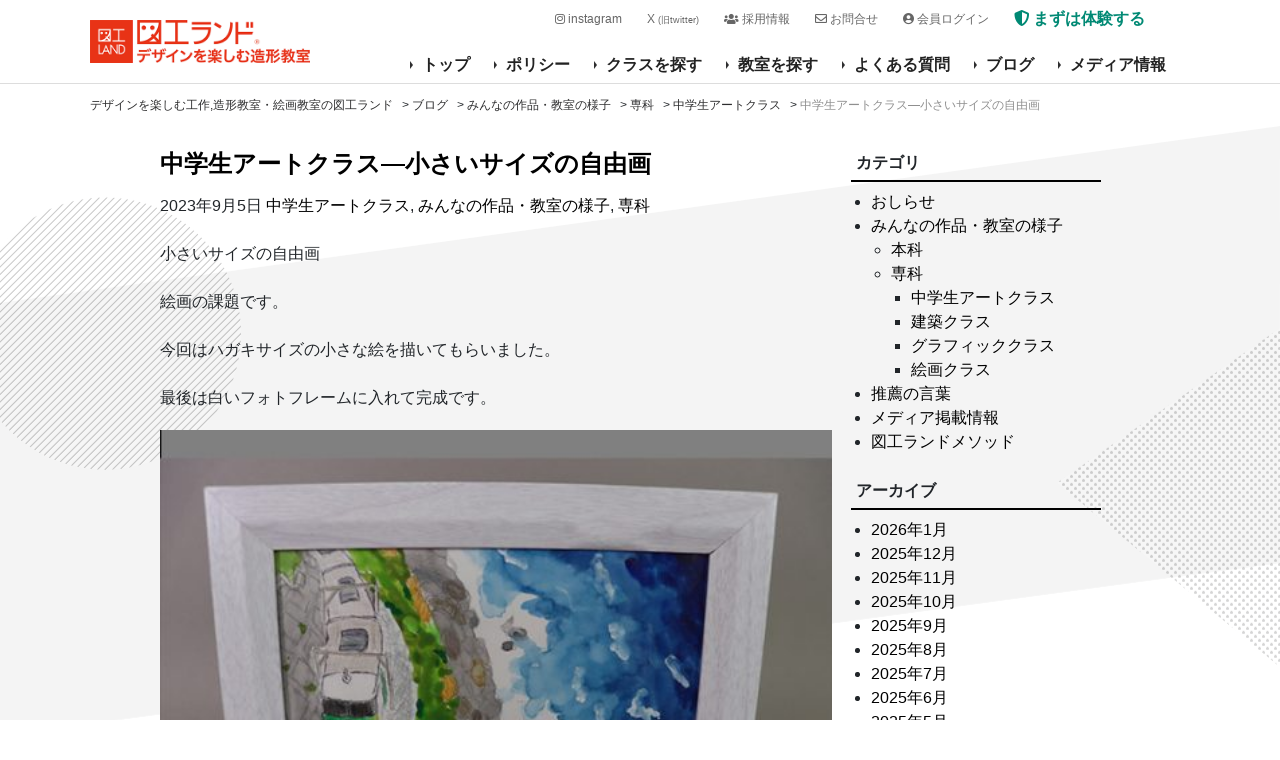

--- FILE ---
content_type: text/html; charset=UTF-8
request_url: https://www.enviro-sys.com/zukoland/blog/work/6941
body_size: 7704
content:
<!DOCTYPE html>
<html lang="ja"
	prefix="og: http://ogp.me/ns#" >
<head>
	<meta charset="UTF-8">
	<meta http-equiv="X-UA-Compatible" content="IE=edge">
	<meta name="viewport" content="width=device-width, initial-scale=1">
	<meta name=”keywords” content="子供,こども,絵画教室,造形教室,美術教室,デザイン教室,図工教室,東京,図工,美術,お絵描き,おえかき,工作,絵画,デザイン,建築,デッサン,水彩,油絵,小学生,中学生,習い事,図工ランド,習い事教室,Art,アート,目黒,吉祥寺,二子玉川,豊洲,勝どき,おおたかの森,楽しい習い事">

	<!-- タイトル（プラグイン出力する場合は削除） -->
	<link type="text/css" media="all" href="https://www.enviro-sys.com/zukoland/wp-content/cache/autoptimize/css/autoptimize_e44cf0d7a6f20ceb539f1f959b52ac30.css" rel="stylesheet" /><title>中学生アートクラス—小さいサイズの自由画 | デザインを楽しむ工作,造形教室・絵画教室の図工ランド</title>

	<!-- ファビコン -->
	<link rel="shortcut icon" href="https://www.enviro-sys.com/zukoland/wp-content/themes/zukoland/img/favicon.ico" type="image/vnd.microsoft.ico">
	<link rel="apple-touch-icon-precomposed" href="/favicon.png">

	<!-- スタイルシート -->
	
	<link rel="stylesheet" href="https://cdnjs.cloudflare.com/ajax/libs/jqueryui/1.12.1/themes/base/jquery-ui.min.css">
	<link rel="stylesheet" href="https://use.fontawesome.com/releases/v5.6.0/css/all.css" integrity="sha384-aOkxzJ5uQz7WBObEZcHvV5JvRW3TUc2rNPA7pe3AwnsUohiw1Vj2Rgx2KSOkF5+h" crossorigin="anonymous">

		
<!-- All in One SEO Pack 2.10 by Michael Torbert of Semper Fi Web Designob_start_detected [-1,-1] -->
<link rel="canonical" href="https://www.enviro-sys.com/zukoland/blog/work/6941" />
<meta property="og:title" content="中学生アートクラス—小さいサイズの自由画 | デザインを楽しむ工作,造形教室・絵画教室の図工ランド" />
<meta property="og:type" content="article" />
<meta property="og:url" content="https://www.enviro-sys.com/zukoland/blog/work/6941" />
<meta property="og:image" content="https://www.enviro-sys.com/zukoland/wp-content/uploads/2023/09/edb3bd353554929ededc7b11a9a220dd.jpg" />
<meta property="og:site_name" content="デザインを楽しむ工作,造形教室・絵画教室の図工ランド" />
<meta property="og:description" content="小さいサイズの自由画 絵画の課題です。 今回はハガキサイズの小さな絵を描いてもらいました。 最後は白いフォトフレームに入れて完成です。 ［みんなの様子］ 小さいので細かく描いていくのは大変です。 皆さん、丁寧な作業と集中力で素晴らしかったです。 今回は額縁は統一して白と決まっていますが、いつか生徒さんたちも自分で描いた絵にあわせて額装したりするかもしれませんね。 (目黒本校、流山おおたかの森校　こくぼゆい) ［ランド長から一言］ 小学生を対象にしている本科クラスではあまり小さなサイズの絵を描くことをしませんが、中学生には緻密に描いてもらって、額装して、家の中で展示するまでを想定して描いてもらいました。具象から抽象まで幅広い絵ができあがりました。（ランド長　木村明彦）" />
<meta property="article:published_time" content="2023-09-05T09:14:56Z" />
<meta property="article:modified_time" content="2023-09-05T09:15:44Z" />
<meta name="twitter:card" content="summary" />
<meta name="twitter:title" content="中学生アートクラス—小さいサイズの自由画 | デザインを楽しむ工作,造形教室・絵画教室の図工ランド" />
<meta name="twitter:description" content="小さいサイズの自由画 絵画の課題です。 今回はハガキサイズの小さな絵を描いてもらいました。 最後は白いフォトフレームに入れて完成です。 ［みんなの様子］ 小さいので細かく描いていくのは大変です。 皆さん、丁寧な作業と集中力で素晴らしかったです。 今回は額縁は統一して白と決まっていますが、いつか生徒さんたちも自分で描いた絵にあわせて額装したりするかもしれませんね。 (目黒本校、流山おおたかの森校　こくぼゆい) ［ランド長から一言］ 小学生を対象にしている本科クラスではあまり小さなサイズの絵を描くことをしませんが、中学生には緻密に描いてもらって、額装して、家の中で展示するまでを想定して描いてもらいました。具象から抽象まで幅広い絵ができあがりました。（ランド長　木村明彦）" />
<meta name="twitter:image" content="https://www.enviro-sys.com/zukoland/wp-content/uploads/2023/09/edb3bd353554929ededc7b11a9a220dd.jpg" />
<meta itemprop="image" content="https://www.enviro-sys.com/zukoland/wp-content/uploads/2023/09/edb3bd353554929ededc7b11a9a220dd.jpg" />
<!-- /all in one seo pack -->
<link rel='dns-prefetch' href='//s.w.org' />
<link rel="alternate" type="application/rss+xml" title="デザインを楽しむ工作,造形教室・絵画教室の図工ランド &raquo; フィード" href="https://www.enviro-sys.com/zukoland/feed" />
<link rel="alternate" type="application/rss+xml" title="デザインを楽しむ工作,造形教室・絵画教室の図工ランド &raquo; コメントフィード" href="https://www.enviro-sys.com/zukoland/comments/feed" />

<script type='text/javascript' src='https://www.enviro-sys.com/zukoland/wp-includes/js/jquery/jquery.js?ver=1.12.4'></script>

<link rel='https://api.w.org/' href='https://www.enviro-sys.com/zukoland/wp-json/' />
<link rel="EditURI" type="application/rsd+xml" title="RSD" href="https://www.enviro-sys.com/zukoland/xmlrpc.php?rsd" />
<link rel="wlwmanifest" type="application/wlwmanifest+xml" href="https://www.enviro-sys.com/zukoland/wp-includes/wlwmanifest.xml" /> 
<link rel='prev' title='絵画クラス　音楽からのイメージ油彩' href='https://www.enviro-sys.com/zukoland/blog/work/6884' />
<link rel='next' title='自由工作2023夏' href='https://www.enviro-sys.com/zukoland/blog/work/6953' />
<link rel='shortlink' href='https://www.enviro-sys.com/zukoland/?p=6941' />
<link rel="alternate" type="application/json+oembed" href="https://www.enviro-sys.com/zukoland/wp-json/oembed/1.0/embed?url=https%3A%2F%2Fwww.enviro-sys.com%2Fzukoland%2Fblog%2Fwork%2F6941" />
<link rel="alternate" type="text/xml+oembed" href="https://www.enviro-sys.com/zukoland/wp-json/oembed/1.0/embed?url=https%3A%2F%2Fwww.enviro-sys.com%2Fzukoland%2Fblog%2Fwork%2F6941&#038;format=xml" />
		
		
	<!-- Global site tag (gtag.js) - Google Analytics -->
	<script async src="https://www.googletagmanager.com/gtag/js?id=UA-130620009-1"></script>
	<script>
	 window.dataLayer = window.dataLayer || [];
	 function gtag(){dataLayer.push(arguments);}
	 gtag('js', new Date());
	 gtag('config', 'UA-130620009-1');
	 gtag('config', 'AW-771104689');
	</script>

	
	
	<!-- Google tag (gtag.js) -->
	<script async src="https://www.googletagmanager.com/gtag/js?id=G-9XJ5QEE1SQ"></script>
	<script>
		window.dataLayer = window.dataLayer || [];
		function gtag(){dataLayer.push(arguments);}
		gtag('js', new Date());
		gtag('config', 'G-9XJ5QEE1SQ');
	</script>

</head>
<body class="post-template-default single single-post postid-6941 single-format-standard drawer drawer--right">

	<header class="drawer-navbar" role="banner">
    <div class="drawer-container">

      <div class="drawer-navbar-header">
				<div class="login_btn">
					<div class="btn">
						<a target="_blank" href="https://zukoland.com">会員<br>ログイン</a>
					</div>
				</div>
				        <h1><a href="https://www.enviro-sys.com/zukoland/"><img src="https://www.enviro-sys.com/zukoland/wp-content/themes/zukoland/img/logo.png" alt="中学生アートクラス&#8212;小さいサイズの自由画│デザインを楽しむ工作,造形教室・絵画教室"></a></h1>
        <button type="button" class="drawer-toggle drawer-hamburger">
          <span class="sr-only">toggle navigation</span>
          <span class="drawer-hamburger-icon"></span>
        </button>
      </div>

      <nav class="drawer-nav" role="navigation">
        <ul class="drawer-menu drawer-menu--right">
          <li><a class="drawer-menu-item" href="https://www.enviro-sys.com/zukoland/">トップ</a></li>
          <li><a class="drawer-menu-item" href="https://www.enviro-sys.com/zukoland/policy">ポリシー</a></li>
					<!-- <li><a class="drawer-menu-item" href="https://www.enviro-sys.com/zukoland/blog/category/method">図工ランドメソッド</a></li> -->
					<!-- <li><a class="drawer-menu-item" href="https://www.enviro-sys.com/zukoland/blog/category/recommendation">推薦の言葉</a></li> -->
          <li><a class="drawer-menu-item" href="https://www.enviro-sys.com/zukoland/class">クラスを探す</a></li>
          <li><a class="drawer-menu-item" href="https://www.enviro-sys.com/zukoland/studio">教室を探す</a></li>
          <li><a class="drawer-menu-item" href="https://www.enviro-sys.com/zukoland/qa">よくある質問</a></li>
          <li><a class="drawer-menu-item" href="https://www.enviro-sys.com/zukoland/blog">ブログ</a></li>
					<li><a class="drawer-menu-item" href="https://www.enviro-sys.com/zukoland/blog/category/media">メディア情報</a></li>
          <li class="sp">
            <ul>
              <li><a class="drawer-menu-item" href="https://zukoland.com/experience"><img src="https://www.enviro-sys.com/zukoland/wp-content/themes/zukoland/img/icon_cv.png" alt="">まずは体験する</a></li>
              <li><a class="drawer-menu-item" href="https://www.enviro-sys.com/zukoland/contact"><img src="https://www.enviro-sys.com/zukoland/wp-content/themes/zukoland/img/icon_mail.png" alt="">お問合せ</a></li>
							<li><a class="drawer-menu-item" href="https://www.enviro-sys.com/zukoland/recruit"><i class="fas fa-users"></i> 採用情報</a></li>
							<li><a class="drawer-menu-item" href="https://twitter.com/zukoland" target="_blank">X <small>(旧twitter)</small></a></li>
							<li><a class="drawer-menu-item" href="https://www.instagram.com/zukoland_home/" target="_blank"><i class="fab fa-instagram"></i> instagram</a></li>
							<li><a class="drawer-menu-item" href="https://www.enviro-sys.com/zukoland/privacy">プライバシーポリシー</a></li>
              <!-- <li><a class="drawer-menu-item" href="tel:03-3491-1736"><img src="https://www.enviro-sys.com/zukoland/wp-content/themes/zukoland/img/icon_tel.png" alt="">03-3491-1736</a></li> -->
            </ul>
          </li>
        </ul>
      </nav>

      <ul class="sub-nav-list pc">
				<li class="co"><a class="drawer-menu-item" href="https://www.instagram.com/zukoland_home/" target="_blank"><i class="fab fa-instagram"></i>instagram</a></li>
				<li class="co"><a class="drawer-menu-item" href="https://twitter.com/zukoland" target="_blank">X <small>(旧twitter)</small></a></li>
				<li class="co"><a class="drawer-menu-item" href="https://www.enviro-sys.com/zukoland/recruit"><i class="fas fa-users"></i>採用情報</a></li>
        <li class="co"><a class="drawer-menu-item" href="https://www.enviro-sys.com/zukoland/contact"><i class="far fa-envelope"></i>お問合せ</a></li>
				<li class="co"><a class="drawer-menu-item" href="https://zukoland.com" target="_blank"><i class="fas fa-user-circle"></i>会員ログイン</a></li>
				<li class="ex"><a class="drawer-menu-item" href="https://zukoland.com/experience"><i class="fas fa-shield-alt"></i>まずは体験する</a></li>
        <!-- <li class="tel"><a class="drawer-menu-item" href="tel:03-3491-1736"><img src="https://www.enviro-sys.com/zukoland/wp-content/themes/zukoland/img/icon_tel.png" alt="">03-3491-1736</a></li> -->
      </ul>

    </div>

  </header>
	
	
	<div class="alert_bar">

	</div>
	

		<div class="breadcrumbs" typeof="BreadcrumbList" vocab="http://schema.org/">
	  <!-- Breadcrumb NavXT 6.2.1 -->
<span property="itemListElement" typeof="ListItem"><a property="item" typeof="WebPage" title="Go to デザインを楽しむ工作,造形教室・絵画教室の図工ランド." href="https://www.enviro-sys.com/zukoland" class="home"><span property="name">デザインを楽しむ工作,造形教室・絵画教室の図工ランド</span></a><meta property="position" content="1"></span> &gt; <span property="itemListElement" typeof="ListItem"><a property="item" typeof="WebPage" title="Go to ブログ." href="https://www.enviro-sys.com/zukoland/blog" class="post-root post post-post"><span property="name">ブログ</span></a><meta property="position" content="2"></span> &gt; <span property="itemListElement" typeof="ListItem"><a property="item" typeof="WebPage" title="Go to the みんなの作品・教室の様子 category archives." href="https://www.enviro-sys.com/zukoland/blog/category/work" class="taxonomy category"><span property="name">みんなの作品・教室の様子</span></a><meta property="position" content="3"></span> &gt; <span property="itemListElement" typeof="ListItem"><a property="item" typeof="WebPage" title="Go to the 専科 category archives." href="https://www.enviro-sys.com/zukoland/blog/category/work/expert" class="taxonomy category"><span property="name">専科</span></a><meta property="position" content="4"></span> &gt; <span property="itemListElement" typeof="ListItem"><a property="item" typeof="WebPage" title="Go to the 中学生アートクラス category archives." href="https://www.enviro-sys.com/zukoland/blog/category/work/expert/%e4%b8%ad%e5%ad%a6%e7%94%9f%e3%82%a2%e3%83%bc%e3%83%88%e3%82%af%e3%83%a9%e3%82%b9" class="taxonomy category"><span property="name">中学生アートクラス</span></a><meta property="position" content="5"></span> &gt; <span class="post post-post current-item">中学生アートクラス&#8212;小さいサイズの自由画</span>	</div>

<main role="main" class="blogs-contents pt20 pb100">

	<div class="contents-blog-list-wrap">

		<div class="left">
						<section class="entry-list">
				<article class="entry-single" class="post-6941 post type-post status-publish format-standard has-post-thumbnail hentry category-33 category-work category-expert">
	<!-- entry-header -->
	<header class="">
		<h2 class="entry-title"><a href="https://www.enviro-sys.com/zukoland/blog/work/6941">中学生アートクラス&#8212;小さいサイズの自由画</a></h2>		<p class="post-meta">
			<span class="post-date"><time class="entry-date published" datetime="2023年9月5日">2023年9月5日</time></span>
			<span class="link-category"><a href="https://www.enviro-sys.com/zukoland/blog/category/work/expert/%e4%b8%ad%e5%ad%a6%e7%94%9f%e3%82%a2%e3%83%bc%e3%83%88%e3%82%af%e3%83%a9%e3%82%b9" rel="category tag">中学生アートクラス</a>, <a href="https://www.enviro-sys.com/zukoland/blog/category/work" rel="category tag">みんなの作品・教室の様子</a>, <a href="https://www.enviro-sys.com/zukoland/blog/category/work/expert" rel="category tag">専科</a></span>
			<span class="link-tag"></span>
		</p>
	</header>

	<div class="entry-content">
		<p style="font-weight: 400;">小さいサイズの自由画</p>
<p style="font-weight: 400;">絵画の課題です。</p>
<p style="font-weight: 400;">今回はハガキサイズの小さな絵を描いてもらいました。</p>
<p style="font-weight: 400;">最後は白いフォトフレームに入れて完成です。</p>
<p><img class="aligncenter size-medium wp-image-6945" src="https://www.enviro-sys.com/zukoland/wp-content/uploads/2023/09/edb3bd353554929ededc7b11a9a220dd-500x375.jpg" alt="" width="500" height="375" srcset="https://www.enviro-sys.com/zukoland/wp-content/uploads/2023/09/edb3bd353554929ededc7b11a9a220dd-500x375.jpg 500w, https://www.enviro-sys.com/zukoland/wp-content/uploads/2023/09/edb3bd353554929ededc7b11a9a220dd-400x300.jpg 400w, https://www.enviro-sys.com/zukoland/wp-content/uploads/2023/09/edb3bd353554929ededc7b11a9a220dd.jpg 600w" sizes="(max-width: 500px) 100vw, 500px" /></p>
<p>［みんなの様子］</p>
<p style="font-weight: 400;">小さいので細かく描いていくのは大変です。</p>
<p style="font-weight: 400;">皆さん、丁寧な作業と集中力で素晴らしかったです。</p>
<p style="font-weight: 400;">今回は額縁は統一して白と決まっていますが、いつか生徒さんたちも自分で描いた絵にあわせて額装したりするかもしれませんね。</p>
<p style="font-weight: 400;">(目黒本校、流山おおたかの森校　こくぼゆい)</p>
<p><img class="aligncenter size-medium wp-image-6946" src="https://www.enviro-sys.com/zukoland/wp-content/uploads/2023/09/64198055fd0f948eaf83bd341c1def20-500x375.jpg" alt="" width="500" height="375" srcset="https://www.enviro-sys.com/zukoland/wp-content/uploads/2023/09/64198055fd0f948eaf83bd341c1def20-500x375.jpg 500w, https://www.enviro-sys.com/zukoland/wp-content/uploads/2023/09/64198055fd0f948eaf83bd341c1def20-400x300.jpg 400w, https://www.enviro-sys.com/zukoland/wp-content/uploads/2023/09/64198055fd0f948eaf83bd341c1def20.jpg 600w" sizes="(max-width: 500px) 100vw, 500px" /></p>
<p><img class="aligncenter size-medium wp-image-6943" src="https://www.enviro-sys.com/zukoland/wp-content/uploads/2023/09/5e06f5784f98d2dbf0a79f349c026367-500x375.jpg" alt="" width="500" height="375" srcset="https://www.enviro-sys.com/zukoland/wp-content/uploads/2023/09/5e06f5784f98d2dbf0a79f349c026367-500x375.jpg 500w, https://www.enviro-sys.com/zukoland/wp-content/uploads/2023/09/5e06f5784f98d2dbf0a79f349c026367-400x300.jpg 400w, https://www.enviro-sys.com/zukoland/wp-content/uploads/2023/09/5e06f5784f98d2dbf0a79f349c026367.jpg 600w" sizes="(max-width: 500px) 100vw, 500px" /></p>
<p><img class="aligncenter size-medium wp-image-6944" src="https://www.enviro-sys.com/zukoland/wp-content/uploads/2023/09/fbd72925c357c2f0a16dd022a5df3c51-500x375.jpg" alt="" width="500" height="375" srcset="https://www.enviro-sys.com/zukoland/wp-content/uploads/2023/09/fbd72925c357c2f0a16dd022a5df3c51-500x375.jpg 500w, https://www.enviro-sys.com/zukoland/wp-content/uploads/2023/09/fbd72925c357c2f0a16dd022a5df3c51-400x300.jpg 400w, https://www.enviro-sys.com/zukoland/wp-content/uploads/2023/09/fbd72925c357c2f0a16dd022a5df3c51.jpg 600w" sizes="(max-width: 500px) 100vw, 500px" /></p>
<p><img class="aligncenter size-medium wp-image-6942" src="https://www.enviro-sys.com/zukoland/wp-content/uploads/2023/09/f8046d7a2d0c0e3ea56750f710beeb5e-500x375.jpg" alt="" width="500" height="375" srcset="https://www.enviro-sys.com/zukoland/wp-content/uploads/2023/09/f8046d7a2d0c0e3ea56750f710beeb5e-500x375.jpg 500w, https://www.enviro-sys.com/zukoland/wp-content/uploads/2023/09/f8046d7a2d0c0e3ea56750f710beeb5e-400x300.jpg 400w, https://www.enviro-sys.com/zukoland/wp-content/uploads/2023/09/f8046d7a2d0c0e3ea56750f710beeb5e.jpg 600w" sizes="(max-width: 500px) 100vw, 500px" /></p>
<p><img class="aligncenter size-medium wp-image-6947" src="https://www.enviro-sys.com/zukoland/wp-content/uploads/2023/09/373dd88905c9947e6bd7fc5ef3951760-500x375.jpg" alt="" width="500" height="375" srcset="https://www.enviro-sys.com/zukoland/wp-content/uploads/2023/09/373dd88905c9947e6bd7fc5ef3951760-500x375.jpg 500w, https://www.enviro-sys.com/zukoland/wp-content/uploads/2023/09/373dd88905c9947e6bd7fc5ef3951760-400x300.jpg 400w, https://www.enviro-sys.com/zukoland/wp-content/uploads/2023/09/373dd88905c9947e6bd7fc5ef3951760.jpg 600w" sizes="(max-width: 500px) 100vw, 500px" /></p>
<p>［ランド長から一言］</p>
<p>小学生を対象にしている本科クラスではあまり小さなサイズの絵を描くことをしませんが、中学生には緻密に描いてもらって、額装して、家の中で展示するまでを想定して描いてもらいました。具象から抽象まで幅広い絵ができあがりました。（ランド長　木村明彦）</p>
			</div>

</article>
			</section>
					</div>

		<div class="right">
			<div id="sub">
	<!-- widget-category -->
	<aside class="widget widget-category">
		<h2 class="widget-title">カテゴリ</h2>
		<ul>
			<li class="cat-item cat-item-2"><a href="https://www.enviro-sys.com/zukoland/blog/category/news" >おしらせ</a>
</li>
	<li class="cat-item cat-item-3"><a href="https://www.enviro-sys.com/zukoland/blog/category/work" >みんなの作品・教室の様子</a>
<ul class='children'>
	<li class="cat-item cat-item-7"><a href="https://www.enviro-sys.com/zukoland/blog/category/work/main" >本科</a>
</li>
	<li class="cat-item cat-item-4"><a href="https://www.enviro-sys.com/zukoland/blog/category/work/expert" >専科</a>
	<ul class='children'>
	<li class="cat-item cat-item-33"><a href="https://www.enviro-sys.com/zukoland/blog/category/work/expert/%e4%b8%ad%e5%ad%a6%e7%94%9f%e3%82%a2%e3%83%bc%e3%83%88%e3%82%af%e3%83%a9%e3%82%b9" >中学生アートクラス</a>
</li>
	<li class="cat-item cat-item-5"><a href="https://www.enviro-sys.com/zukoland/blog/category/work/expert/architecture" >建築クラス</a>
</li>
	<li class="cat-item cat-item-6"><a href="https://www.enviro-sys.com/zukoland/blog/category/work/expert/graphic" >グラフィッククラス</a>
</li>
	<li class="cat-item cat-item-8"><a href="https://www.enviro-sys.com/zukoland/blog/category/work/expert/art" >絵画クラス</a>
</li>
	</ul>
</li>
</ul>
</li>
	<li class="cat-item cat-item-13"><a href="https://www.enviro-sys.com/zukoland/blog/category/recommendation" >推薦の言葉</a>
</li>
	<li class="cat-item cat-item-32"><a href="https://www.enviro-sys.com/zukoland/blog/category/media" >メディア掲載情報</a>
</li>
	<li class="cat-item cat-item-14"><a href="https://www.enviro-sys.com/zukoland/blog/category/method" >図工ランドメソッド</a>
</li>
		</ul>
	</aside>
	<!-- /widget-category -->

	<!-- widget-tagcloud -->
	<!-- <aside class="widget widget-tagcloud">
		<h2 class="widget-title">タグクラウド</h2>
		<div class="box-tagcloud">
			<a href="https://www.enviro-sys.com/zukoland/blog/tag/%e7%b5%b5%e7%94%bb" class="tag-cloud-link tag-link-15 tag-link-position-1" style="font-size: 10pt;">絵画</a>
<a href="https://www.enviro-sys.com/zukoland/blog/tag/art" class="tag-cloud-link tag-link-10 tag-link-position-2" style="font-size: 10pt;">絵画クラス</a>
<a href="https://www.enviro-sys.com/zukoland/blog/tag/%e3%83%87%e3%83%83%e3%82%b5%e3%83%b3" class="tag-cloud-link tag-link-21 tag-link-position-3" style="font-size: 10pt;">デッサン</a>
<a href="https://www.enviro-sys.com/zukoland/blog/tag/%e6%b2%b9%e7%b5%b5" class="tag-cloud-link tag-link-19 tag-link-position-4" style="font-size: 10pt;">油絵</a>
<a href="https://www.enviro-sys.com/zukoland/blog/tag/%e6%b0%b4%e5%bd%a9" class="tag-cloud-link tag-link-22 tag-link-position-5" style="font-size: 10pt;">水彩</a>
<a href="https://www.enviro-sys.com/zukoland/blog/tag/%e9%9d%99%e7%89%a9%e7%94%bb" class="tag-cloud-link tag-link-45 tag-link-position-6" style="font-size: 10pt;">静物画</a>
<a href="https://www.enviro-sys.com/zukoland/blog/tag/%e9%89%9b%e7%ad%86" class="tag-cloud-link tag-link-28 tag-link-position-7" style="font-size: 10pt;">鉛筆</a>
<a href="https://www.enviro-sys.com/zukoland/blog/tag/%e9%89%9b%e7%ad%86%e3%83%87%e3%83%83%e3%82%b5%e3%83%b3" class="tag-cloud-link tag-link-47 tag-link-position-8" style="font-size: 10pt;">鉛筆デッサン</a>
<a href="https://www.enviro-sys.com/zukoland/blog/tag/%e3%82%a4%e3%83%a1%e3%83%bc%e3%82%b8%e7%94%bb" class="tag-cloud-link tag-link-49 tag-link-position-9" style="font-size: 10pt;">イメージ画</a>
<a href="https://www.enviro-sys.com/zukoland/blog/tag/%e8%a6%b3%e5%af%9f%e5%8a%9b" class="tag-cloud-link tag-link-39 tag-link-position-10" style="font-size: 10pt;">観察力</a>
<a href="https://www.enviro-sys.com/zukoland/blog/tag/%e5%b1%95%e8%a6%a7%e4%bc%9a" class="tag-cloud-link tag-link-20 tag-link-position-11" style="font-size: 10pt;">展覧会</a>
<a href="https://www.enviro-sys.com/zukoland/blog/tag/%e6%9c%a8%e7%82%ad%e3%83%87%e3%83%83%e3%82%b5%e3%83%b3" class="tag-cloud-link tag-link-26 tag-link-position-12" style="font-size: 10pt;">木炭デッサン</a>
<a href="https://www.enviro-sys.com/zukoland/blog/tag/%e7%9f%b3%e8%86%8f%e5%83%8f" class="tag-cloud-link tag-link-37 tag-link-position-13" style="font-size: 10pt;">石膏像</a>
<a href="https://www.enviro-sys.com/zukoland/blog/tag/%e6%b2%b9%e5%bd%a9" class="tag-cloud-link tag-link-48 tag-link-position-14" style="font-size: 10pt;">油彩</a>
<a href="https://www.enviro-sys.com/zukoland/blog/tag/%e7%9f%b3%e8%86%8f%e3%83%87%e3%83%83%e3%82%b5%e3%83%b3" class="tag-cloud-link tag-link-44 tag-link-position-15" style="font-size: 10pt;">石膏デッサン</a>
<a href="https://www.enviro-sys.com/zukoland/blog/tag/%e9%9d%99%e7%89%a9%e6%b0%b4%e5%bd%a9" class="tag-cloud-link tag-link-50 tag-link-position-16" style="font-size: 10pt;">静物水彩</a>
<a href="https://www.enviro-sys.com/zukoland/blog/tag/%e3%82%af%e3%83%ad%e3%83%83%e3%82%ad%e3%83%bc" class="tag-cloud-link tag-link-30 tag-link-position-17" style="font-size: 10pt;">クロッキー</a>
<a href="https://www.enviro-sys.com/zukoland/blog/tag/%e7%ab%8b%e4%bd%93" class="tag-cloud-link tag-link-24 tag-link-position-18" style="font-size: 10pt;">立体</a>
<a href="https://www.enviro-sys.com/zukoland/blog/tag/%e7%82%b9%e6%8f%8f%e7%94%bb" class="tag-cloud-link tag-link-16 tag-link-position-19" style="font-size: 10pt;">点描画</a>
<a href="https://www.enviro-sys.com/zukoland/blog/tag/%e6%9c%a8%e7%82%ad" class="tag-cloud-link tag-link-18 tag-link-position-20" style="font-size: 10pt;">木炭</a>
<a href="https://www.enviro-sys.com/zukoland/blog/tag/%e7%89%88%e7%94%bb" class="tag-cloud-link tag-link-54 tag-link-position-21" style="font-size: 10pt;">版画</a>
<a href="https://www.enviro-sys.com/zukoland/blog/tag/%e7%be%8e%e8%a1%93" class="tag-cloud-link tag-link-31 tag-link-position-22" style="font-size: 10pt;">美術</a>
<a href="https://www.enviro-sys.com/zukoland/blog/tag/%e6%a7%8b%e6%88%90%e6%b0%b4%e5%bd%a9" class="tag-cloud-link tag-link-53 tag-link-position-23" style="font-size: 10pt;">構成水彩</a>
<a href="https://www.enviro-sys.com/zukoland/blog/tag/%e3%82%a2%e3%82%af%e3%83%aa%e3%83%ab%e7%94%bb" class="tag-cloud-link tag-link-51 tag-link-position-24" style="font-size: 10pt;">アクリル画</a>
<a href="https://www.enviro-sys.com/zukoland/blog/tag/%e7%b2%98%e5%9c%9f" class="tag-cloud-link tag-link-25 tag-link-position-25" style="font-size: 10pt;">粘土</a>
<a href="https://www.enviro-sys.com/zukoland/blog/tag/%e5%90%8d%e7%94%bb" class="tag-cloud-link tag-link-17 tag-link-position-26" style="font-size: 10pt;">名画</a>
<a href="https://www.enviro-sys.com/zukoland/blog/tag/%e6%89%8b" class="tag-cloud-link tag-link-56 tag-link-position-27" style="font-size: 10pt;">手</a>
<a href="https://www.enviro-sys.com/zukoland/blog/tag/%e3%81%af%e3%81%95%e3%81%bf" class="tag-cloud-link tag-link-23 tag-link-position-28" style="font-size: 10pt;">はさみ</a>
<a href="https://www.enviro-sys.com/zukoland/blog/tag/%e5%a2%a8%e7%b5%b5" class="tag-cloud-link tag-link-55 tag-link-position-29" style="font-size: 10pt;">墨絵</a>
<a href="https://www.enviro-sys.com/zukoland/blog/tag/%e5%b9%be%e4%bd%95%e5%bd%a2%e4%bd%93" class="tag-cloud-link tag-link-27 tag-link-position-30" style="font-size: 10pt;">幾何形体</a>
<a href="https://www.enviro-sys.com/zukoland/blog/tag/%e3%82%ac%e3%83%a9%e3%82%b9" class="tag-cloud-link tag-link-46 tag-link-position-31" style="font-size: 10pt;">ガラス</a>
<a href="https://www.enviro-sys.com/zukoland/blog/tag/%e4%b9%be%e9%ba%ba" class="tag-cloud-link tag-link-29 tag-link-position-32" style="font-size: 10pt;">乾麺</a>
<a href="https://www.enviro-sys.com/zukoland/blog/tag/%e3%82%b3%e3%83%a9%e3%83%bc%e3%82%b8%e3%83%a5" class="tag-cloud-link tag-link-35 tag-link-position-33" style="font-size: 10pt;">コラージュ</a>
<a href="https://www.enviro-sys.com/zukoland/blog/tag/%e7%bc%b6%e8%a9%b0" class="tag-cloud-link tag-link-36 tag-link-position-34" style="font-size: 10pt;">缶詰</a>
<a href="https://www.enviro-sys.com/zukoland/blog/tag/%e3%82%bf%e3%83%9e%e3%83%8d%e3%82%ae" class="tag-cloud-link tag-link-38 tag-link-position-35" style="font-size: 10pt;">タマネギ</a>
<a href="https://www.enviro-sys.com/zukoland/blog/tag/%e6%8a%bd%e8%b1%a1%e7%94%bb" class="tag-cloud-link tag-link-41 tag-link-position-36" style="font-size: 10pt;">抽象画</a>
<a href="https://www.enviro-sys.com/zukoland/blog/tag/%e6%8a%80%e6%b3%95" class="tag-cloud-link tag-link-42 tag-link-position-37" style="font-size: 10pt;">技法</a>
<a href="https://www.enviro-sys.com/zukoland/blog/tag/%e8%bb%a2%e5%86%99" class="tag-cloud-link tag-link-43 tag-link-position-38" style="font-size: 10pt;">転写</a>
<a href="https://www.enviro-sys.com/zukoland/blog/tag/%e5%a4%8f" class="tag-cloud-link tag-link-52 tag-link-position-39" style="font-size: 10pt;">夏</a>
<a href="https://www.enviro-sys.com/zukoland/blog/tag/%e6%98%a5" class="tag-cloud-link tag-link-57 tag-link-position-40" style="font-size: 10pt;">春</a>		</div>
	</aside> -->
	<!-- /widget-tagcloud -->

	<!-- widget-archives -->
	<aside class="widget widget-archives">
		<h2 class="widget-title">アーカイブ</h2>
		<ul>
				<li><a href='https://www.enviro-sys.com/zukoland/blog/date/2026/01'>2026年1月</a></li>
	<li><a href='https://www.enviro-sys.com/zukoland/blog/date/2025/12'>2025年12月</a></li>
	<li><a href='https://www.enviro-sys.com/zukoland/blog/date/2025/11'>2025年11月</a></li>
	<li><a href='https://www.enviro-sys.com/zukoland/blog/date/2025/10'>2025年10月</a></li>
	<li><a href='https://www.enviro-sys.com/zukoland/blog/date/2025/09'>2025年9月</a></li>
	<li><a href='https://www.enviro-sys.com/zukoland/blog/date/2025/08'>2025年8月</a></li>
	<li><a href='https://www.enviro-sys.com/zukoland/blog/date/2025/07'>2025年7月</a></li>
	<li><a href='https://www.enviro-sys.com/zukoland/blog/date/2025/06'>2025年6月</a></li>
	<li><a href='https://www.enviro-sys.com/zukoland/blog/date/2025/05'>2025年5月</a></li>
	<li><a href='https://www.enviro-sys.com/zukoland/blog/date/2025/04'>2025年4月</a></li>
	<li><a href='https://www.enviro-sys.com/zukoland/blog/date/2025/03'>2025年3月</a></li>
	<li><a href='https://www.enviro-sys.com/zukoland/blog/date/2025/02'>2025年2月</a></li>
	<li><a href='https://www.enviro-sys.com/zukoland/blog/date/2025/01'>2025年1月</a></li>
	<li><a href='https://www.enviro-sys.com/zukoland/blog/date/2024/12'>2024年12月</a></li>
	<li><a href='https://www.enviro-sys.com/zukoland/blog/date/2024/11'>2024年11月</a></li>
	<li><a href='https://www.enviro-sys.com/zukoland/blog/date/2024/10'>2024年10月</a></li>
	<li><a href='https://www.enviro-sys.com/zukoland/blog/date/2024/09'>2024年9月</a></li>
	<li><a href='https://www.enviro-sys.com/zukoland/blog/date/2024/08'>2024年8月</a></li>
	<li><a href='https://www.enviro-sys.com/zukoland/blog/date/2024/07'>2024年7月</a></li>
	<li><a href='https://www.enviro-sys.com/zukoland/blog/date/2024/06'>2024年6月</a></li>
	<li><a href='https://www.enviro-sys.com/zukoland/blog/date/2024/05'>2024年5月</a></li>
	<li><a href='https://www.enviro-sys.com/zukoland/blog/date/2024/04'>2024年4月</a></li>
	<li><a href='https://www.enviro-sys.com/zukoland/blog/date/2024/03'>2024年3月</a></li>
	<li><a href='https://www.enviro-sys.com/zukoland/blog/date/2024/02'>2024年2月</a></li>
	<li><a href='https://www.enviro-sys.com/zukoland/blog/date/2024/01'>2024年1月</a></li>
	<li><a href='https://www.enviro-sys.com/zukoland/blog/date/2023/12'>2023年12月</a></li>
	<li><a href='https://www.enviro-sys.com/zukoland/blog/date/2023/11'>2023年11月</a></li>
	<li><a href='https://www.enviro-sys.com/zukoland/blog/date/2023/10'>2023年10月</a></li>
	<li><a href='https://www.enviro-sys.com/zukoland/blog/date/2023/09'>2023年9月</a></li>
	<li><a href='https://www.enviro-sys.com/zukoland/blog/date/2023/08'>2023年8月</a></li>
	<li><a href='https://www.enviro-sys.com/zukoland/blog/date/2023/07'>2023年7月</a></li>
	<li><a href='https://www.enviro-sys.com/zukoland/blog/date/2023/06'>2023年6月</a></li>
	<li><a href='https://www.enviro-sys.com/zukoland/blog/date/2023/05'>2023年5月</a></li>
	<li><a href='https://www.enviro-sys.com/zukoland/blog/date/2023/04'>2023年4月</a></li>
	<li><a href='https://www.enviro-sys.com/zukoland/blog/date/2023/03'>2023年3月</a></li>
	<li><a href='https://www.enviro-sys.com/zukoland/blog/date/2023/02'>2023年2月</a></li>
	<li><a href='https://www.enviro-sys.com/zukoland/blog/date/2023/01'>2023年1月</a></li>
	<li><a href='https://www.enviro-sys.com/zukoland/blog/date/2022/12'>2022年12月</a></li>
	<li><a href='https://www.enviro-sys.com/zukoland/blog/date/2022/11'>2022年11月</a></li>
	<li><a href='https://www.enviro-sys.com/zukoland/blog/date/2022/10'>2022年10月</a></li>
	<li><a href='https://www.enviro-sys.com/zukoland/blog/date/2022/09'>2022年9月</a></li>
	<li><a href='https://www.enviro-sys.com/zukoland/blog/date/2022/08'>2022年8月</a></li>
	<li><a href='https://www.enviro-sys.com/zukoland/blog/date/2022/07'>2022年7月</a></li>
	<li><a href='https://www.enviro-sys.com/zukoland/blog/date/2022/06'>2022年6月</a></li>
	<li><a href='https://www.enviro-sys.com/zukoland/blog/date/2022/05'>2022年5月</a></li>
	<li><a href='https://www.enviro-sys.com/zukoland/blog/date/2022/04'>2022年4月</a></li>
	<li><a href='https://www.enviro-sys.com/zukoland/blog/date/2022/03'>2022年3月</a></li>
	<li><a href='https://www.enviro-sys.com/zukoland/blog/date/2022/02'>2022年2月</a></li>
	<li><a href='https://www.enviro-sys.com/zukoland/blog/date/2022/01'>2022年1月</a></li>
	<li><a href='https://www.enviro-sys.com/zukoland/blog/date/2021/12'>2021年12月</a></li>
	<li><a href='https://www.enviro-sys.com/zukoland/blog/date/2021/11'>2021年11月</a></li>
	<li><a href='https://www.enviro-sys.com/zukoland/blog/date/2021/10'>2021年10月</a></li>
	<li><a href='https://www.enviro-sys.com/zukoland/blog/date/2021/09'>2021年9月</a></li>
	<li><a href='https://www.enviro-sys.com/zukoland/blog/date/2021/08'>2021年8月</a></li>
	<li><a href='https://www.enviro-sys.com/zukoland/blog/date/2021/07'>2021年7月</a></li>
	<li><a href='https://www.enviro-sys.com/zukoland/blog/date/2021/06'>2021年6月</a></li>
	<li><a href='https://www.enviro-sys.com/zukoland/blog/date/2021/05'>2021年5月</a></li>
	<li><a href='https://www.enviro-sys.com/zukoland/blog/date/2021/04'>2021年4月</a></li>
	<li><a href='https://www.enviro-sys.com/zukoland/blog/date/2021/03'>2021年3月</a></li>
	<li><a href='https://www.enviro-sys.com/zukoland/blog/date/2021/02'>2021年2月</a></li>
	<li><a href='https://www.enviro-sys.com/zukoland/blog/date/2021/01'>2021年1月</a></li>
	<li><a href='https://www.enviro-sys.com/zukoland/blog/date/2020/12'>2020年12月</a></li>
	<li><a href='https://www.enviro-sys.com/zukoland/blog/date/2020/11'>2020年11月</a></li>
	<li><a href='https://www.enviro-sys.com/zukoland/blog/date/2020/10'>2020年10月</a></li>
	<li><a href='https://www.enviro-sys.com/zukoland/blog/date/2020/09'>2020年9月</a></li>
	<li><a href='https://www.enviro-sys.com/zukoland/blog/date/2020/08'>2020年8月</a></li>
	<li><a href='https://www.enviro-sys.com/zukoland/blog/date/2020/07'>2020年7月</a></li>
	<li><a href='https://www.enviro-sys.com/zukoland/blog/date/2020/06'>2020年6月</a></li>
	<li><a href='https://www.enviro-sys.com/zukoland/blog/date/2020/05'>2020年5月</a></li>
	<li><a href='https://www.enviro-sys.com/zukoland/blog/date/2020/04'>2020年4月</a></li>
	<li><a href='https://www.enviro-sys.com/zukoland/blog/date/2020/03'>2020年3月</a></li>
	<li><a href='https://www.enviro-sys.com/zukoland/blog/date/2020/02'>2020年2月</a></li>
	<li><a href='https://www.enviro-sys.com/zukoland/blog/date/2020/01'>2020年1月</a></li>
	<li><a href='https://www.enviro-sys.com/zukoland/blog/date/2019/12'>2019年12月</a></li>
	<li><a href='https://www.enviro-sys.com/zukoland/blog/date/2019/11'>2019年11月</a></li>
	<li><a href='https://www.enviro-sys.com/zukoland/blog/date/2019/10'>2019年10月</a></li>
	<li><a href='https://www.enviro-sys.com/zukoland/blog/date/2019/09'>2019年9月</a></li>
	<li><a href='https://www.enviro-sys.com/zukoland/blog/date/2019/08'>2019年8月</a></li>
	<li><a href='https://www.enviro-sys.com/zukoland/blog/date/2019/07'>2019年7月</a></li>
	<li><a href='https://www.enviro-sys.com/zukoland/blog/date/2019/06'>2019年6月</a></li>
	<li><a href='https://www.enviro-sys.com/zukoland/blog/date/2019/05'>2019年5月</a></li>
	<li><a href='https://www.enviro-sys.com/zukoland/blog/date/2019/04'>2019年4月</a></li>
	<li><a href='https://www.enviro-sys.com/zukoland/blog/date/2019/03'>2019年3月</a></li>
	<li><a href='https://www.enviro-sys.com/zukoland/blog/date/2019/02'>2019年2月</a></li>
	<li><a href='https://www.enviro-sys.com/zukoland/blog/date/2019/01'>2019年1月</a></li>
	<li><a href='https://www.enviro-sys.com/zukoland/blog/date/2018/12'>2018年12月</a></li>
	<li><a href='https://www.enviro-sys.com/zukoland/blog/date/2018/11'>2018年11月</a></li>
	<li><a href='https://www.enviro-sys.com/zukoland/blog/date/2018/10'>2018年10月</a></li>
	<li><a href='https://www.enviro-sys.com/zukoland/blog/date/2018/09'>2018年9月</a></li>
	<li><a href='https://www.enviro-sys.com/zukoland/blog/date/2018/08'>2018年8月</a></li>
	<li><a href='https://www.enviro-sys.com/zukoland/blog/date/2018/07'>2018年7月</a></li>
	<li><a href='https://www.enviro-sys.com/zukoland/blog/date/2018/06'>2018年6月</a></li>
	<li><a href='https://www.enviro-sys.com/zukoland/blog/date/2018/05'>2018年5月</a></li>
	<li><a href='https://www.enviro-sys.com/zukoland/blog/date/2018/04'>2018年4月</a></li>
	<li><a href='https://www.enviro-sys.com/zukoland/blog/date/2018/03'>2018年3月</a></li>
	<li><a href='https://www.enviro-sys.com/zukoland/blog/date/2018/02'>2018年2月</a></li>
	<li><a href='https://www.enviro-sys.com/zukoland/blog/date/2018/01'>2018年1月</a></li>
	<li><a href='https://www.enviro-sys.com/zukoland/blog/date/2017/12'>2017年12月</a></li>
	<li><a href='https://www.enviro-sys.com/zukoland/blog/date/2017/11'>2017年11月</a></li>
	<li><a href='https://www.enviro-sys.com/zukoland/blog/date/2017/10'>2017年10月</a></li>
	<li><a href='https://www.enviro-sys.com/zukoland/blog/date/2017/09'>2017年9月</a></li>
	<li><a href='https://www.enviro-sys.com/zukoland/blog/date/2017/08'>2017年8月</a></li>
	<li><a href='https://www.enviro-sys.com/zukoland/blog/date/2017/07'>2017年7月</a></li>
	<li><a href='https://www.enviro-sys.com/zukoland/blog/date/2017/06'>2017年6月</a></li>
	<li><a href='https://www.enviro-sys.com/zukoland/blog/date/2017/05'>2017年5月</a></li>
	<li><a href='https://www.enviro-sys.com/zukoland/blog/date/2017/04'>2017年4月</a></li>
	<li><a href='https://www.enviro-sys.com/zukoland/blog/date/2016/12'>2016年12月</a></li>
	<li><a href='https://www.enviro-sys.com/zukoland/blog/date/2016/11'>2016年11月</a></li>
	<li><a href='https://www.enviro-sys.com/zukoland/blog/date/2016/10'>2016年10月</a></li>
	<li><a href='https://www.enviro-sys.com/zukoland/blog/date/2016/09'>2016年9月</a></li>
	<li><a href='https://www.enviro-sys.com/zukoland/blog/date/2016/08'>2016年8月</a></li>
	<li><a href='https://www.enviro-sys.com/zukoland/blog/date/2016/07'>2016年7月</a></li>
	<li><a href='https://www.enviro-sys.com/zukoland/blog/date/2016/06'>2016年6月</a></li>
	<li><a href='https://www.enviro-sys.com/zukoland/blog/date/2016/05'>2016年5月</a></li>
	<li><a href='https://www.enviro-sys.com/zukoland/blog/date/2016/04'>2016年4月</a></li>
	<li><a href='https://www.enviro-sys.com/zukoland/blog/date/2016/03'>2016年3月</a></li>
	<li><a href='https://www.enviro-sys.com/zukoland/blog/date/2016/02'>2016年2月</a></li>
	<li><a href='https://www.enviro-sys.com/zukoland/blog/date/2016/01'>2016年1月</a></li>
		</ul>
		<p class="old_blog"><a target="_blank" href="https://blog.goo.ne.jp/zukoland/e/f949a1b812ecd08030bab75132c88a00">過去の本科クラスブログはコチラ→</a></p>
		<p class="old_blog"><a target="_blank" href="https://blog.goo.ne.jp/zukoland2/e/dc3f6b0288e07166c7529c642e682b29">過去の絵画クラスブログはコチラ→</a></p>
	</aside>
	<!-- /widget-archives -->

</div>
		</div>

	</div>

	<div id="pageTop"><a href="https://zukoland.com/experience"><img src="https://www.enviro-sys.com/zukoland/wp-content/themes/zukoland/img/bnr_cv.png" alt="体験する"></a></div>

	<div class="banner banner_in"><a class="button03" href="https://zukoland.com/experience">まずは体験する</a></div>

</main>

<!-- ページフッタ -->
<footer id="site-footer">
	<p>
    <a href="https://www.enviro-sys.com/zukoland/">ホーム</a> | <a href="https://www.enviro-sys.com/zukoland/class/main">本科クラス</a> | <a href="https://www.enviro-sys.com/zukoland/class/main-middle-school">中学生アートクラス</a> | <a href="https://www.enviro-sys.com/zukoland/class/art">絵画クラス</a> | <a href="https://www.enviro-sys.com/zukoland/class/architecture">けんちくクラス</a> | <a href="https://www.enviro-sys.com/zukoland/class/graphic">グラフィックデザインクラス</a><br>
		<a href="https://www.enviro-sys.com/zukoland/policy">図工ランドのポリシー</a> |
		<a href="https://www.enviro-sys.com/zukoland/blog">ブログ</a> |
		<a href="https://www.enviro-sys.com/zukoland/contact">お問い合せ</a> |
		<a href="https://www.enviro-sys.com/zukoland/privacy">個人情報保護方針</a> |
		<a href="https://www.enviro-sys.com/zukoland/recruit">採用情報</a> |
		<a href="https://zukoland.com/experience">体験申し込み</a>
  </p>
  <p><a href="https://www.enviro-sys.com/zukoland/studio">教室一覧</a> | <a href="https://www.enviro-sys.com/zukoland/studio/meguro">目黒本校</a> | <a href="https://www.enviro-sys.com/zukoland/studio/kichijouji">吉祥寺校</a> | <a href="https://www.enviro-sys.com/zukoland/studio/futakotamagawa">二子玉川校</a> | <a href="https://www.enviro-sys.com/zukoland/studio/toyosushinonome">豊洲東雲校</a> | <a href="https://www.enviro-sys.com/zukoland/studio/kachidoki">勝どき校</a> | <a href="https://www.enviro-sys.com/zukoland/studio/nagareyama">おおたかの森校</a></p>
  <small>Copyright© 2011<br>ENVIRO-DESIGN Co., Ltd. All Rights Reserved.</small>
</footer>
<!-- /ページフッタ -->

<script src="https://cdnjs.cloudflare.com/ajax/libs/jquery/1.9.1/jquery.min.js"></script>
<script src="https://cdnjs.cloudflare.com/ajax/libs/jqueryui/1.12.1/jquery-ui.min.js"></script>
<script src="https://ajax.googleapis.com/ajax/libs/jqueryui/1/i18n/jquery.ui.datepicker-ja.min.js"></script>

<script src="https://cdnjs.cloudflare.com/ajax/libs/iScroll/5.2.0/iscroll.js"></script>




<script type='text/javascript'>
/* <![CDATA[ */
var wpcf7 = {"apiSettings":{"root":"https:\/\/www.enviro-sys.com\/zukoland\/wp-json\/contact-form-7\/v1","namespace":"contact-form-7\/v1"}};
/* ]]> */
</script>


<script type="text/javascript" defer src="https://www.enviro-sys.com/zukoland/wp-content/cache/autoptimize/js/autoptimize_abc8300700cfce167feeee1bbe2688fb.js"></script></body>
</html>


--- FILE ---
content_type: text/css
request_url: https://www.enviro-sys.com/zukoland/wp-content/cache/autoptimize/css/autoptimize_e44cf0d7a6f20ceb539f1f959b52ac30.css
body_size: 15123
content:
.pc{display:none}.sp{display:block}svg{color:#fff;fill:currentColor !important}main{position:relative}::-webkit-input-placeholder{color:#ccc}:-ms-input-placeholder{color:#ccc}::placeholder{color:#ccc}.text-left{text-align:left}.text-right{text-align:right}.text-center{text-align:center}.bold{font-weight:700}a.underline{text-decoration:underline}.hidden{display:none}@media screen and (max-width:640px){.br_sp{display:none}}@media screen and (min-width:640px){.br_pc{display:none}}.lh0{line-height:0}.lh10{line-height:1}.lh11{line-height:1.1}.lh12{line-height:1.2}.lh13{line-height:1.3}.lh14{line-height:1.4}.lh15{line-height:1.5}.lh16{line-height:1.6}.lh17{line-height:1.7}.lh18{line-height:1.8}.lh19{line-height:1.9}.lh20{line-height:2}.lh25{line-height:2.5}.f10{font-size:10px;font-size:.625rem}.f11{font-size:11px;font-size:.6875rem}.f12{font-size:12px;font-size:.75rem}.f13{font-size:13px;font-size:.8125rem}.f14{font-size:14px;font-size:.875rem}.f15{font-size:15px;font-size:.9375rem}.f16{font-size:16px;font-size:1rem}.f17{font-size:17px;font-size:1.0625rem}.f18{font-size:18px;font-size:1.125rem}.f19{font-size:19px;font-size:1.1875rem}.f20{font-size:20px;font-size:1.25rem}.f21{font-size:21px;font-size:1.3125rem}.f22{font-size:22px;font-size:1.375rem}.f23{font-size:23px;font-size:1.4375rem}.f24{font-size:24px;font-size:1.5rem}.f25{font-size:25px;font-size:1.5625rem}.f26{font-size:26px;font-size:1.625rem}.f27{font-size:27px;font-size:1.6875rem}.f28{font-size:28px;font-size:1.75rem}.f29{font-size:29px;font-size:1.8125rem}.f30{font-size:30px;font-size:1.875rem}.f31{font-size:31px;font-size:1.9375rem}.f32{font-size:32px;font-size:2rem}.f33{font-size:33px;font-size:2.0625rem}.f34{font-size:34px;font-size:2.125rem}.f35{font-size:35px;font-size:2.1875rem}.f36{font-size:36px;font-size:2.25rem}.f37{font-size:37px;font-size:2.3125rem}.f38{font-size:38px;font-size:2.375rem}.f39{font-size:39px;font-size:2.4375rem}.pt0{padding-top:0}.pt3{padding-top:3px}.pt4{padding-top:4px}.pt5{padding-top:5px}.pt6{padding-top:6px}.pt7{padding-top:7px}.pt8{padding-top:8px}.pt9{padding-top:9px}.pt10{padding-top:10px}.pt11{padding-top:11px}.pt12{padding-top:12px}.pt13{padding-top:13px}.pt14{padding-top:14px}.pt15{padding-top:15px}.pt20{padding-top:20px}.pt25{padding-top:25px}.pt30{padding-top:30px}.pt35{padding-top:35px}.pt40{padding-top:40px}.pt50{padding-top:50px}.pt60{padding-top:60px}.pt70{padding-top:70px}.pt80{padding-top:80px}.pt90{padding-top:90px}.pt100{padding-top:100px}.pt120{padding-top:120px}.pt130{padding-top:130px}.pt140{padding-top:140px}.pt150{padding-top:150px}.pt160{padding-top:160px}.pt180{padding-top:180px}.pt200{padding-top:200px}.pb0{padding-bottom:0}.pb3{padding-bottom:3px}.pb4{padding-bottom:4px}.pb5{padding-bottom:5px}.pb6{padding-bottom:6px}.pb7{padding-bottom:7px}.pb8{padding-bottom:8px}.pb9{padding-bottom:9px}.pb10{padding-bottom:10px}.pb11{padding-bottom:11px}.pb12{padding-bottom:12px}.pb13{padding-bottom:13px}.pb14{padding-bottom:14px}.pb15{padding-bottom:15px}.pb20{padding-bottom:20px}.pb25{padding-bottom:25px}.pb30{padding-bottom:30px}.pb35{padding-bottom:35px}.pb40{padding-bottom:40px}.pb50{padding-bottom:50px}.pb60{padding-bottom:60px}.pb70{padding-bottom:70px}.pb80{padding-bottom:80px}.pb90{padding-bottom:90px}.pb100{padding-bottom:100px}.pb120{padding-bottom:120px}.pb130{padding-bottom:130px}.pb140{padding-bottom:140px}.pb150{padding-bottom:150px}.pb160{padding-bottom:160px}.pb180{padding-bottom:180px}.pb200{padding-bottom:200px}.pl0{padding-left:0}.pl3{padding-left:3px}.pl4{padding-left:4px}.pl5{padding-left:5px}.pl6{padding-left:6px}.pl7{padding-left:7px}.pl8{padding-left:8px}.pl9{padding-left:9px}.pl10{padding-left:10px}.pl11{padding-left:11px}.pl12{padding-left:12px}.pl13{padding-left:13px}.pl14{padding-left:14px}.pl15{padding-left:15px}.pl20{padding-left:20px}.pl25{padding-left:25px}.pl30{padding-left:30px}.pl35{padding-left:35px}.pl40{padding-left:40px}.pl50{padding-left:50px}.pl60{padding-left:60px}.pl70{padding-left:70px}.pl80{padding-left:80px}.pl90{padding-left:90px}.pl100{padding-left:100px}.pl120{padding-left:120px}.pl130{padding-left:130px}.pl140{padding-left:140px}.pl150{padding-left:150px}.pl160{padding-left:160px}.pl180{padding-left:180px}.pl200{padding-left:200px}.pr0{padding-right:0}.pr3{padding-right:3px}.pr4{padding-right:4px}.pr5{padding-right:5px}.pr6{padding-right:6px}.pr7{padding-right:7px}.pr8{padding-right:8px}.pr9{padding-right:9px}.pr10{padding-right:10px}.pr11{padding-right:11px}.pr12{padding-right:12px}.pr13{padding-right:13px}.pr14{padding-right:14px}.pr15{padding-right:15px}.pr20{padding-right:20px}.pr25{padding-right:25px}.pr30{padding-right:30px}.pr35{padding-right:35px}.pr40{padding-right:40px}.pr50{padding-right:50px}.pr60{padding-right:60px}.pr70{padding-right:70px}.pr80{padding-right:80px}.pr90{padding-right:90px}.pr100{padding-right:100px}.pr120{padding-right:120px}.pr130{padding-right:130px}.pr140{padding-right:140px}.pr150{padding-right:150px}.pr160{padding-right:160px}.pr180{padding-right:180px}.pr200{padding-right:200px}.mt0{margin-top:0}.mt3{margin-top:3px}.mt4{margin-top:4px}.mt5{margin-top:5px}.mt6{margin-top:6px}.mt7{margin-top:7px}.mt8{margin-top:8px}.mt9{margin-top:9px}.mt10{margin-top:10px}.mt11{margin-top:11px}.mt12{margin-top:12px}.mt13{margin-top:13px}.mt14{margin-top:14px}.mt15{margin-top:15px}.mt20{margin-top:20px}.mt25{margin-top:25px}.mt30{margin-top:30px}.mt35{margin-top:35px}.mt40{margin-top:40px}.mt50{margin-top:50px}.mt60{margin-top:60px}.mt70{margin-top:70px}.mt80{margin-top:80px}.mt90{margin-top:90px}.mt100{margin-top:100px}.mt120{margin-top:120px}.mt130{margin-top:130px}.mt140{margin-top:140px}.mt150{margin-top:150px}.mt160{margin-top:160px}.mt180{margin-top:180px}.mt200{margin-top:200px}.mb0{margin-bottom:0}.mb3{margin-bottom:3px}.mb4{margin-bottom:4px}.mb5{margin-bottom:5px}.mb6{margin-bottom:6px}.mb7{margin-bottom:7px}.mb8{margin-bottom:8px}.mb9{margin-bottom:9px}.mb10{margin-bottom:10px}.mb11{margin-bottom:11px}.mb12{margin-bottom:12px}.mb13{margin-bottom:13px}.mb14{margin-bottom:14px}.mb15{margin-bottom:15px}.mb20{margin-bottom:20px}.mb25{margin-bottom:25px}.mb30{margin-bottom:30px}.mb35{margin-bottom:35px}.mb40{margin-bottom:40px}.mb50{margin-bottom:50px}.mb60{margin-bottom:60px}.mb70{margin-bottom:70px}.mb80{margin-bottom:80px}.mb90{margin-bottom:90px}.mb100{margin-bottom:100px}.mb120{margin-bottom:120px}.mb130{margin-bottom:130px}.mb140{margin-bottom:140px}.mb150{margin-bottom:150px}.mb160{margin-bottom:160px}.mb180{margin-bottom:180px}.mb200{margin-bottom:200px}.ml0{margin-left:0}.ml3{margin-left:3px}.ml4{margin-left:4px}.ml5{margin-left:5px}.ml6{margin-left:6px}.ml7{margin-left:7px}.ml8{margin-left:8px}.ml9{margin-left:9px}.ml10{margin-left:10px}.ml11{margin-left:11px}.ml12{margin-left:12px}.ml13{margin-left:13px}.ml14{margin-left:14px}.ml15{margin-left:15px}.ml20{margin-left:20px}.ml25{margin-left:25px}.ml30{margin-left:30px}.ml35{margin-left:35px}.ml40{margin-left:40px}.ml50{margin-left:50px}.ml60{margin-left:60px}.ml70{margin-left:70px}.ml80{margin-left:80px}.ml90{margin-left:90px}.ml100{margin-left:100px}.ml120{margin-left:120px}.ml130{margin-left:130px}.ml140{margin-left:140px}.ml150{margin-left:150px}.ml160{margin-left:160px}.ml180{margin-left:180px}.ml200{margin-left:200px}.mr0{margin-right:0}.mr3{margin-right:3px}.mr4{margin-right:4px}.mr5{margin-right:5px}.mr6{margin-right:6px}.mr7{margin-right:7px}.mr8{margin-right:8px}.mr9{margin-right:9px}.mr10{margin-right:10px}.mr11{margin-right:11px}.mr12{margin-right:12px}.mr13{margin-right:13px}.mr14{margin-right:14px}.mr15{margin-right:15px}.mr20{margin-right:20px}.mr25{margin-right:25px}.mr30{margin-right:30px}.mr35{margin-right:35px}.mr40{margin-right:40px}.mr50{margin-right:50px}.mr60{margin-right:60px}.mr70{margin-right:70px}.mr80{margin-right:80px}.mr90{margin-right:90px}.mr100{margin-right:100px}.mr120{margin-right:120px}.mr130{margin-right:130px}.mr140{margin-right:140px}.mr150{margin-right:150px}.mr160{margin-right:160px}.mr180{margin-right:180px}.mr200{margin-right:200px}header h1{padding:0;margin:0;line-height:0}header h1 a{display:block}header h1 a img{bottom:0;display:block;left:0;line-height:0;margin:auto;position:absolute;right:0;top:0;width:40%}@media (min-width:24em){header h1 a img{width:37%}}header .login_btn{position:absolute;left:0;text-align:left;font-size:.725rem;line-height:1.2;width:75px}header .login_btn .btn{margin-top:10px;margin-left:10px;text-align:center;border:2px solid #188cb9;padding:5px 0;font-weight:700;border-radius:8px}header .login_btn .btn a{color:#188cb9;text-decoration:none}header li.li_tw{display:none}header li.mirai-nav{background-color:#0075c1}header li.mirai-nav a{color:#fff;font-weight:700;font-size:.8rem}header li.mirai-nav a:hover{color:#fff}.alert_bar{background-color:#faf0e5}.alert_bar .inner{padding:8px 15px}.alert_bar .inner a{font-size:.85rem;color:#ef7c00;font-weight:700;text-decoration:underline}@media (min-width:48em){header h1{padding:0}header h1 a img{width:20%}}@media (min-width:64em){header.drawer-navbar{position:fixed}header.drawer-navbar .login_btn{display:none}header.drawer-navbar li.li_tw{display:block}header.drawer-navbar.drawer-navbar{height:5.25rem !important}header.drawer-navbar.drawer-navbar .drawer-container{display:flex;justify-content:space-between;position:relative}header.drawer-navbar.drawer-navbar .drawer-container .drawer-navbar-header{float:none;width:20%}header.drawer-navbar.drawer-navbar .drawer-container .drawer-navbar-header h1{padding:20px 0 10px}header.drawer-navbar.drawer-navbar .drawer-container .drawer-navbar-header h1 img{position:static;width:100%}header.drawer-navbar.drawer-navbar .drawer-container .drawer-nav{padding-top:35px;text-align:right;width:80%}header.drawer-navbar.drawer-navbar .drawer-menu.drawer-menu--right{display:flex;justify-content:flex-end;float:none}header.drawer-navbar.drawer-navbar .drawer-menu li{float:none;padding-right:12px}header.drawer-navbar.drawer-navbar .drawer-menu li a{display:block;font-size:.975rem;font-weight:700;position:relative}header.drawer-navbar.drawer-navbar .drawer-menu li a:before{bottom:0;content:"";height:0;border-style:solid;border-width:4px 0 4px 3px;border-color:transparent transparent transparent #2d2d2e;left:0;margin:auto;position:absolute;top:0;width:0}header.drawer-navbar.drawer-navbar .drawer-menu li ul{display:none}header.drawer-navbar.drawer-navbar .drawer-menu li:nth-child(8){padding-right:0}header.drawer-navbar.drawer-navbar .drawer-menu li:nth-child(8) a{padding-right:0}header.drawer-navbar.drawer-navbar .drawer-menu li.sp{display:none}header.drawer-navbar .sub-nav-list{display:flex;justify-content:flex-end;list-style-type:none;margin:0;padding:0;position:absolute;right:0;top:0;z-index:103;width:100%}header.drawer-navbar .sub-nav-list li{margin-top:10px;padding-right:25px;text-align:left}header.drawer-navbar .sub-nav-list li i{padding-right:3px}header.drawer-navbar .sub-nav-list li a{color:#666;display:block;font-size:.725rem;line-height:1em !important;padding:0}header.drawer-navbar .sub-nav-list li a img{margin:-2px 5px 0 0;max-width:12.5px}header.drawer-navbar .sub-nav-list li.tw{padding-top:3px}header.drawer-navbar .sub-nav-list li.tw a{font-size:.825rem}header.drawer-navbar .sub-nav-list li.co{padding-top:3px}header.drawer-navbar .sub-nav-list li.co.tw a{color:#55acee}header.drawer-navbar .sub-nav-list li.co.mirai a{color:#0075c1;font-weight:700;font-size:.8rem;border-bottom:2px solid #0075c1}header.drawer-navbar .sub-nav-list li.ex{width:16%}header.drawer-navbar .sub-nav-list li.ex a.drawer-menu-item{font-size:1rem;font-weight:700;color:#008974}header.drawer-navbar .sub-nav-list li.tel{text-align:center}.alert_bar{margin-top:5.25rem}.alert_bar .inner{max-width:68.75rem;margin:0 auto}}footer{background:#000;color:#fff;padding:40px 10px 60px;text-align:center}footer a{color:#fff}footer a:hover{color:#fff;text-decoration:underline}footer small{display:block;font-size:.625rem;line-height:1.4em}footer p{display:block;font-size:.75rem}@media (min-width:48em){footer p{display:block;font-size:.75rem}}.contents-wrap{max-width:960px;margin:0 auto;text-align:center}.contents-wrap img{height:auto;width:100%}.contents-wrap h2{font-size:1.25rem;margin-bottom:1em;padding:1em 0 1em;position:relative}.contents-wrap h2:after{content:"";border-bottom:2px solid #2d2d2e;bottom:0;left:0;margin:auto;position:absolute;right:0;transform:rotate(90deg);width:1em}@media (min-width:64em){.contents-wrap h2{font-size:2.25rem;padding:1.5em 0 1em}.contents-wrap h2:after{width:.6em}}.contents-mv{position:relative;max-width:100%;margin:0 auto;overflow:hidden}.contents-mv img{width:100%}.contents-mv .button-next{right:1em}.contents-mv .button-prev{left:1em}.contents-mv .swiper-pagination.swiper-pagination-white{bottom:15px}.contents-mv .swiper-pagination.swiper-pagination-white .swiper-pagination-bullet{background-color:#ccc}@media (min-width:48em){.contents-mv .sp{display:none}.contents-mv .pc{display:block}}.mirai_banner{max-width:800px;margin:0 auto;padding:0 10px}.mirai_banner img{width:100%}.pr_link{padding:0 10px;max-width:800px;margin:0 auto}.pr_link .inner{background-color:#fff;padding:10px;margin-top:10px;text-align:center;border:1px solid #0075c1}.pr_link .inner a{text-decoration:underline;font-weight:700}.vr_banner{max-width:800px;margin:10px auto 30px auto;padding:0 10px}.vr_banner img{width:100%}.button-prev,.button-next{position:absolute;top:50%;width:27px;height:44px;margin-top:-22px;z-index:10;cursor:pointer;background-size:27px 44px;background-position:center;background-repeat:no-repeat}.button-prev,.swiper-container-rtl .button-next{background-image:url("data:image/svg+xml;charset=utf-8,%3Csvg%20xmlns%3D'http%3A%2F%2Fwww.w3.org%2F2000%2Fsvg'%20viewBox%3D'0%200%2027%2044'%3E%3Cpath%20d%3D'M0%2C22L22%2C0l2.1%2C2.1L4.2%2C22l19.9%2C19.9L22%2C44L0%2C22L0%2C22L0%2C22z'%20fill%3D'%23fff'%2F%3E%3C%2Fsvg%3E");left:10px;right:auto}.button-next,.swiper-container-rtl .button-prev{background-image:url("data:image/svg+xml;charset=utf-8,%3Csvg%20xmlns%3D'http%3A%2F%2Fwww.w3.org%2F2000%2Fsvg'%20viewBox%3D'0%200%2027%2044'%3E%3Cpath%20d%3D'M27%2C22L27%2C22L5%2C44l-2.1-2.1L22.8%2C22L2.9%2C2.1L5%2C0L27%2C22L27%2C22z'%20fill%3D'%23fff'%2F%3E%3C%2Fsvg%3E");right:10px;left:auto}.btn-box.btn-blk{border:1px solid #2d2d2e;cursor:pointer;display:inline-block;transition-duration:.3s}.btn-box.btn-blk:hover{background:#2d2d2e;color:#fff}.btn-box.btn-blk a{color:#2d2d2e;display:inline-block;position:relative;padding:.5em 3em}.btn-box.btn-blk a:after{bottom:.3em;right:.3em;border-width:0 1px 1px 0;border-color:#2d2d2e;box-sizing:border-box;border-style:solid;content:"";display:block;position:absolute;width:.5em;height:.5em}.btn-box.btn-blk a:hover{color:#fff;text-decoration:none}.btn-box.btn-blk a:hover:after{border-color:#fff}.contents-about-wrap p{padding:0 .5em;font-size:.9rem}.contents-about-wrap p strong{font-size:1rem}.contents-about-wrap .txt-st{font-size:.825rem;line-height:1.6em;padding-bottom:10px}@media (min-width:48em){.contents-about-wrap .txt-st{font-size:1rem}}.contents-about-wrap .youtube_wrap{width:600px;max-width:100%;margin:0 auto}.contents-about-wrap .youtube{position:relative;width:100%;padding-top:56.25%}.contents-about-wrap .youtube iframe{position:absolute;top:0;right:0;width:100%;height:100%}.contents-class-wrap h2 p{margin-bottom:.4rem}.contents-class-wrap h2 span{font-size:1rem}.contents-class-wrap h2 span.txt-hon{font-size:1rem}.contents-class-wrap h2 span.txt-sen{font-size:1rem}.contents-class-wrap p{padding:0 .5em}.contents-class-wrap .cont-class-list{padding:0 2%;text-align:left}@media (min-width:48em){.contents-class-wrap .cont-class-list{display:flex;padding:0 2%}}.contents-class-wrap .cont-class-list span{font-size:1rem}.contents-class-wrap .cont-class-list span.txt-hon{font-size:1rem;margin:.5em 0}.contents-class-wrap .cont-class-list span.txt-sen{font-size:1rem;margin:.5em 0}.contents-class-wrap .cont-class-list figure{position:relative}.contents-class-wrap .cont-class-list figure figcaption{bottom:0;background:rgba(0,0,0,.6);color:#fff;left:0;line-height:1em;padding:1em .5em;position:absolute;text-align:left;width:100%}.contents-class-wrap .cont-class-list figure figcaption h3{line-height:1em;margin:0}.contents-class-wrap .cont-class-list figure figcaption h3.line-r{border-left:4px solid #e7141a}.contents-class-wrap .cont-class-list figure figcaption h3.line-m{border-left:4px solid #036eb8}.contents-class-wrap .cont-class-list figure figcaption h3.line-g{border-left:3px solid #008974}.contents-class-wrap .cont-class-list figure figcaption h3.line-y{border-left:3px solid #ebd623}.contents-class-wrap .cont-class-list figure figcaption h3.line-b{border-left:3px solid #188cb9}.contents-class-wrap .cont-class-list figure figcaption span{font-size:.725rem}.contents-class-wrap .cont-class-list .cont-class-hon,.contents-class-wrap .cont-class-list .cont-class-oth{padding:0 1%}.contents-class-wrap .cont-class-list .cont-class-hon figcaption,.contents-class-wrap .cont-class-list .cont-class-oth figcaption{padding:.5em}.contents-class-wrap .cont-class-list .cont-class-hon h3,.contents-class-wrap .cont-class-list .cont-class-oth h3{font-size:1em;margin:.25em 0;padding:0 0 0 8px}.contents-class-wrap .cont-class-list .cont-class-hon h3.large,.contents-class-wrap .cont-class-list .cont-class-oth h3.large{font-size:1.6em}.contents-class-wrap .cont-class-list .cont-class-hon span,.contents-class-wrap .cont-class-list .cont-class-oth span{font-size:.7em}.contents-class-wrap .cont-class-list .cont-class-hon ul,.contents-class-wrap .cont-class-list .cont-class-oth ul{display:flex;justify-content:space-between;list-style-type:none;margin:0;padding:0}.contents-class-wrap .cont-class-list .cont-class-hon ul li,.contents-class-wrap .cont-class-list .cont-class-oth ul li{width:48%}@media (min-width:48em){.contents-class-wrap .cont-class-list .cont-class-hon,.contents-class-wrap .cont-class-list .cont-class-oth{flex:1}}.contents-studio-wrap .cont-studio-list ul{display:flex;flex-wrap:wrap;list-style-type:none;margin:0 auto;padding:0 .5em}.contents-studio-wrap .cont-studio-list ul li{padding:1.5%;width:50%}@media (min-width:48em){.contents-studio-wrap .cont-studio-list ul li{width:33.33%}}.contents-studio-wrap .cont-studio-list ul li a{display:block}.contents-studio-wrap .cont-studio-list ul li a h3{color:#2d2d2e;display:block;font-size:.825rem;font-weight:700;position:relative;padding:1em 0 0}.contents-studio-wrap .cont-studio-list ul li a h3:before{border:1px solid #2d2d2e;content:"";left:0;margin:auto;position:absolute;right:0;top:.5em;width:1em}.contents-studio-wrap .cont-studio-list ul li.mirai img{border:4px solid #0075c1}.contents-studio-wrap .cont-studio-list ul li{margin-bottom:10px}.contents-studio-wrap .cont-studio-list ul li a:hover{text-decoration:none}.contents-studio-wrap .cont-studio-list ul li a figure{margin-bottom:5px}.contents-studio-wrap .cont-studio-list ul li p{font-size:1.2rem;padding:0;margin-bottom:5px}.contents-studio-wrap .cont-studio-list ul li p:before{border:0}.contents-studio-wrap .cont-studio-list ul li ul.classes{display:flex;flex-wrap:wrap;list-style-type:none;margin:0 auto;padding:0}.contents-studio-wrap .cont-studio-list ul li ul.classes li{width:48%;font-size:.6rem;background-color:#ddd;padding:2px;color:#fff;margin:0 1px 4px;font-weight:700}@media (min-width:48em){.contents-studio-wrap .cont-studio-list ul li ul.classes li{width:32%}}.contents-studio-wrap .cont-studio-list ul li ul.classes li.main{background-color:#e4342e}.contents-studio-wrap .cont-studio-list ul li ul.classes li.main-middle-school{background-color:#036eb8}.contents-studio-wrap .cont-studio-list ul li ul.classes li.art{background-color:#008974}.contents-studio-wrap .cont-studio-list ul li ul.classes li.architecture{background-color:#dbc721}.contents-studio-wrap .cont-studio-list ul li ul.classes li.graphic{background-color:#178cb8}.contents-studio-wrap .cont-studio-list ul li address{text-align:left;font-size:.7rem;color:#666}.contents-news-wrap .cont-news-box{background:#fff;border:1px solid #a0a0a0}@media (min-width:48em){.contents-news-wrap .cont-news-box{display:flex}}.contents-news-wrap .cont-news-box .cont-news-box-L{width:100%}@media (min-width:48em){.contents-news-wrap .cont-news-box .cont-news-box-L{width:75%}}.contents-news-wrap .cont-news-box .cont-news-box-R{display:none}@media (min-width:48em){.contents-news-wrap .cont-news-box .cont-news-box-R{display:block;width:25%}}.contents-news-wrap .cont-news-box ul{list-style-type:none;margin-bottom:0;padding:0}.contents-news-wrap .cont-news-box ul li{margin-bottom:1em;padding-left:2em;position:relative;text-align:left}.contents-news-wrap .cont-news-box ul li:before{content:"";background:#2d2e2e;bottom:0;left:0;margin:auto;position:absolute;top:0;width:1em;height:.1em}.contents-news-wrap .cont-news-box ul li:last-child{margin-bottom:0}.contents-news-wrap .cont-news-box ul li span{display:block;font-size:.725rem}.contents-news-wrap .cont-news-box ul li a{color:#2d2d2e;font-size:.825rem}@media (min-width:48em){.contents-news-wrap .cont-news-box ul li a{font-size:1.125rem}}.contents-work-wrap{margin:0 auto;max-width:960px}.contents-work-wrap .cont-work-list ul{list-style-type:none;margin:0;padding:0 .5em}.contents-work-wrap .cont-work-list ul li{padding:0 0 .5em}.contents-work-wrap .cont-work-list ul li a{color:#2d2d2e;display:flex}.contents-work-wrap .cont-work-list ul li a figure{margin:0;width:37%}.contents-work-wrap .cont-work-list ul li a figure img{border:1px solid #e0e0e0}.contents-work-wrap .cont-work-list ul li a p{font-size:.825rem;padding-left:5%;text-align:left;width:63%}.contents-work-wrap .cont-work-list ul li a p span{display:block;font-size:.812rem}@media (min-width:48em){.contents-work-wrap .cont-work-list ul{display:flex;flex-wrap:wrap}.contents-work-wrap .cont-work-list ul li{padding:1.5%;width:25%}.contents-work-wrap .cont-work-list ul li a{display:block}.contents-work-wrap .cont-work-list ul li a figure{border:1px solid #e0e0e0;width:100%}.contents-work-wrap .cont-work-list ul li a figure img{border:none}.contents-work-wrap .cont-work-list ul li a p{padding-left:0;width:100%}}.contents-staff-wrap{max-width:980px;margin:0 auto;padding-bottom:3em;position:relative}.contents-staff-wrap figure{margin:0 auto;width:90%}.contents-staff-wrap figure img{border:1px solid #e0e0e0;border-radius:50%}@media (min-width:48em){.contents-staff-wrap{padding-bottom:50px}.contents-staff-wrap figure{width:100%}}.contents-staff-wrap dl dt{font-size:1rem;padding:20px 0 10px;position:relative}.contents-staff-wrap dl dt:before{border-top:2px solid #2d2d2e;content:"";left:0;margin:0 auto;position:absolute;right:0;top:10px;width:1.5em}.contents-staff-wrap dl dd{font-size:.875rem}.contents-staff-wrap dl dd span{background:#c00;color:#fff;display:inline-block;font-size:.75rem;letter-spacing:.1em;margin:0 2px;padding:2px 5px}.contents-staff-wrap dl dd span.tag-sen{background:#188cb9}.contents-staff-wrap dl dd span.tag-mid{background:#036eb8}.contents-staff-wrap .swiper-wrapper{display:flex}.contents-staff-wrap .swiper-wrapper .swiper-slide{padding:0 3.25%;width:25%}.contents-staff-wrap .swiper-wrapper .swiper-slide dl dt p{margin-bottom:0;font-size:12px;font-size:.75rem;font-weight:400}.contents-staff-wrap .swiper-wrapper .swiper-slide dl dd{font-size:14px;font-size:.875rem;line-height:1.3}.contents-staff-wrap .swiper-wrapper .swiper-slide dl dd p{margin-bottom:5px;font-size:12px;font-size:.75rem}.contents-staff-wrap .swiper-button-next{background-size:50% !important;right:0}.contents-staff-wrap .swiper-button-prev{background-size:50% !important;left:0}@media (min-width:48em){.contents-staff-wrap .swiper-button-next{right:-.5em}.contents-staff-wrap .swiper-button-prev{left:-.5em}}.contents-manga-wrap{max-width:700px;margin:0 auto;padding:0 0 140px}.class-contents .contents-wrap h2{padding-top:1em}.class-contents .contents-wrap h2 span{font-size:1rem}.class-contents .contents-wrap h2 span.txt-hon{font-size:1rem}.class-contents .contents-wrap h2 span.txt-hon.big{font-size:1.25rem}.class-contents .contents-wrap h2 span.txt-sen{font-size:1rem}.class-contents .contents-wrap h2 span.txt-sen.big{font-size:1.25rem}.class-contents .contents-wrap .cont-class-list .cont-class-oth .title{margin:15px 0 5px;padding:0 0 0 5px;font-size:.6rem;font-weight:700;border-left:2px solid #000}.class-contents .contents-wrap .cont-class-list .cont-class-oth ul.studio{margin-top:5px;display:block;font-size:0;margin-bottom:30px}.class-contents .contents-wrap .cont-class-list .cont-class-oth ul.studio li{margin:0 5px 5px 0;width:auto;font-size:.75rem;border:1px solid #000;display:inline-block;background-color:#fff}.class-contents .contents-wrap .cont-class-list .cont-class-oth ul.studio li:hover{background-color:#000;border:1px solid #fff}.class-contents .contents-wrap .cont-class-list .cont-class-oth ul.studio li a{padding:5px 10px;display:block;width:100%;height:100%;color:#000;text-decoration:none;font-weight:700}.class-contents .contents-wrap .cont-class-list .cont-class-oth ul.studio li a:hover{color:#fff}.class-contents .contents-wrap .cont-class-list ul{display:flex;justify-content:space-between;list-style-type:none;margin:0;padding:0}.class-contents .contents-wrap .cont-class-list ul li{width:48.5%}.class-contents .contents-wrap .cont-class-list ul li a figure figcaption{padding:.5em}.class-contents .contents-wrap .cont-class-list ul li a figure figcaption h4{font-size:.725rem;letter-spacing:-.05em;padding:0 0 0 4px}.class-contents .contents-wrap .cont-class-list ul li a figure figcaption span{font-size:.625rem}.class-contents .contents-mv-wrap .contents-mv{padding-bottom:0}.page-class .class-contents{border-top:4px solid #c51f1a;background:url(//www.enviro-sys.com/zukoland/wp-content/themes/zukoland/css/../img/bg_cmn.png) repeat-y center top;background-color:#e4342e;background-size:100%;padding:1em .5em 6em}.page-class .class-contents.main-middle-school{border-top:4px solid #025086;background-color:#036eb8}.page-class .class-contents.art{border-top:4px solid #005649;background-color:#008974}.page-class .class-contents.architecture{border-top:4px solid #af9f1a;background-color:#dbc721}.page-class .class-contents.graphic{border-top:4px solid #116a8b;background-color:#178cb8}.page-class .contents-wrap h2{color:#fff}.page-class .contents-wrap h2:after{border-bottom:2px solid #fff}.page-class .contents-wrap h3{color:#fff}.page-class .contents-wrap p.w_text{text-align:left;color:#fff;font-size:1rem}@media (min-width:48em){.page-class .contents-wrap p.w_text{font-size:1.1rem}}.page-class .cont-box-wrap{background:#fff;margin:3em auto;padding:1em}.page-class .cont-box-wrap h2{color:#2d2d2e;font-size:1.5em}.page-class .cont-box-wrap h2:after{border-bottom:2px solid #2d2d2e}@media (min-width:48em){.page-class .cont-box-wrap h2{font-size:1.75em}}.page-class .cont-box-wrap h4{font-size:1.25rem;padding:1em 0;position:relative}.page-class .cont-box-wrap h4:after{content:"";border-bottom:2px solid #2d2d2e;bottom:.5em;left:0;margin:auto;position:absolute;right:0;width:1em}.page-class .cont-box-wrap p{color:#2d2d2e}.page-class .cont-voice-list ul{padding:0;list-style-type:none}.page-class .cont-voice-list ul li{display:flex;justify-content:space-between}.page-class .cont-voice-list ul li figure{margin:.5em 0;width:28%}.page-class .cont-voice-list ul li figure img{border-radius:50%}.page-class .cont-voice-list ul li dl{text-align:left;width:70%}.page-class .cont-voice-list ul li dl dt{font-size:1rem;padding-bottom:.5em}.page-class .cont-voice-list ul li dl dd p{font-size:.825rem;margin:0 auto}.page-class .cont-voice-list ul li dl dd span{display:block;font-size:.725rem;text-align:right}@media (min-width:48em){.page-class .cont-voice-list ul{display:flex;flex-wrap:wrap;padding:0 1.5em}.page-class .cont-voice-list ul li{padding:.5em;width:50%}.page-class .cont-voice-list ul li figure{margin:0}}.page-class .cont-artwork-list{padding:.5em}.page-class .cont-artwork-list ul{background:#efeaeb;display:flex;flex-wrap:wrap;list-style-type:none;padding:1.5em}.page-class .cont-artwork-list ul li{padding:.5em;width:50%}.page-class .cont-artwork-list ul li figure{margin:0}@media (min-width:48em){.page-class .cont-artwork-list ul li{width:16.66%}}.page-class .cont-curri-box figure{margin:0}.page-class .cont-curri-box .movie-wrap{max-width:600px;margin:0 auto;position:relative;padding-bottom:60%;height:0;overflow:hidden;margin-bottom:15px}@media (min-width:48em){.page-class .cont-curri-box .movie-wrap{padding-bottom:38%}}.page-class .cont-curri-box .movie-wrap iframe{position:absolute;top:0;left:0;width:100%;height:100%}.page-class .cont-curri-box table{width:100%}.page-class .cont-curri-box table tr td{font-size:.9rem;padding:0;border:1px solid #ddd}.page-class .cont-curri-box table tr td.m{width:50px;text-align:center;line-height:1.4}.page-class .cont-curri-box table tr td.t{padding:5px 10px}.page-class .cont-curri-box dl{text-align:left}.page-class .cont-curri-box dl dt{font-size:1.125rem;padding:1em 0 .5em}.page-class .cont-curri-box dl dd{width:100%}.page-class .cont-curri-box dl dd a{display:block;text-align:center;width:100%}.page-class .cont-curri-box dl.bold dd{font-size:1.1rem}@media (min-width:48em){.page-class .cont-curri-box{padding:0 1.5em 1.5em}.page-class .cont-curri-box figure{width:70%;margin:0 auto;padding-bottom:20px}.page-class .cont-curri-box dl{padding:0 0 0 1em}.page-class .cont-curri-box dl dt{font-size:1.5rem;padding:0 0 .5em}.page-class .cont-curri-box dl dd{font-size:1rem}}.page-class .cont-curri-box .row{padding-top:30px;max-width:600px;margin:0 auto;display:flex}.page-class .cont-curri-box .row .l,.page-class .cont-curri-box .row .r{flex:1;text-align:center}.page-class .cont-curri-box .row .l .title,.page-class .cont-curri-box .row .r .title{font-weight:700}.page-class .cont-curri-box .row .l .line_box,.page-class .cont-curri-box .row .r .line_box{padding:10px;border:2px solid #000;margin:10px;font-size:.9rem}.page-class .policy_box{text-align:left;padding:0}@media (min-width:48em){.page-class .policy_box{padding:0 20px}}.page-class .cont-class-studio ul{display:flex;flex-wrap:wrap;list-style-type:none;margin:0 auto;padding:0}@media (min-width:48em){.page-class .cont-class-studio ul{padding:0 .5em 2em}}@media (min-width:64em){.page-class .cont-class-studio ul{padding:0 10% 2em}}.page-class .cont-class-studio ul li{padding:0 .5em 2em;width:50%}.page-class .cont-class-studio ul li figure{margin:0}.page-class .cont-class-studio ul li p{margin:0;padding:5px;font-weight:700}@media (min-width:48em){.page-class .cont-class-studio ul li{width:33.33%}}.page-class .cont-class-studio ul li a{background:#2d2d2e;display:block;padding:.25em;position:relative;transition-duration:.3s}.page-class .cont-class-studio ul li a figure{background:url(//www.enviro-sys.com/zukoland/wp-content/themes/zukoland/css/../img/ph_studio_hv.png) no-repeat left top;background-size:cover;margin:0 auto;position:relative;transition-duration:.3s}.page-class .cont-class-studio ul li a figure img{display:block;position:relative;transition-duration:.3s}.page-class .cont-class-studio ul li a:hover{background:#e4342e;text-decoration:none;transition-duration:.3s}.page-class .cont-class-studio ul li a p{color:#fff;font-size:.625rem;line-height:1.2em;margin:0 auto;padding:.725em 0 .5em}@media (min-width:48em){.page-class .cont-class-studio ul li a p{font-size:.725rem}}.page-class .cont-class-studio ul li a:after{bottom:0;right:0;border-style:solid;border-width:0 0 1em 1em;border-color:transparent transparent #e4342e;border-style:solid;content:"";display:block;position:absolute;width:0;height:0}.page-class .cont-class-studio ul li .b2{margin-top:5px;display:flex;justify-content:space-between}.page-class .cont-class-studio ul li .b2 .l,.page-class .cont-class-studio ul li .b2 .r{width:calc(50% - 2.5px)}.page-class .cont-class-studio ul li .b2 .l a p,.page-class .cont-class-studio ul li .b2 .r a p{padding:5px 0}.page-class .cont-class-studio.main-middle-school ul li a:hover{background:#036eb8;text-decoration:none;transition-duration:.3s}.page-class .cont-class-studio.main-middle-school ul li a:after{border-color:transparent transparent #036eb8}.page-class .cont-class-studio.art ul li a:hover{background:#008974;text-decoration:none;transition-duration:.3s}.page-class .cont-class-studio.art ul li a:after{border-color:transparent transparent #008974}.page-class .cont-class-studio.architecture ul li a:hover{background:#dbc721;text-decoration:none;transition-duration:.3s}.page-class .cont-class-studio.architecture ul li a:after{border-color:transparent transparent #dbc721}.page-class .cont-class-studio.graphic ul li a:hover{background:#178cb8;text-decoration:none;transition-duration:.3s}.page-class .cont-class-studio.graphic ul li a:after{border-color:transparent transparent #178cb8}.page-class .cont-detail-list{padding:0 .5em 2em;text-align:left}@media (min-width:64em){.page-class .cont-detail-list{padding:0 3.375em 3em}}.page-class .cont-detail-list h5{font-size:1.125em}.page-class .cont-detail-list table{border-left:1px solid #2d2d2e;border-top:1px solid #2d2d2e;margin:0 auto 1em;table-layout:fixed;width:100%}.page-class .cont-detail-list table tbody tr{font-size:.725rem;width:33.33%}@media (min-width:48em){.page-class .cont-detail-list table tbody tr{font-size:1rem}}.page-class .cont-detail-list table tbody tr th{border-right:1px solid #2d2d2e;border-bottom:1px solid #2d2d2e;text-align:center}.page-class .cont-detail-list table tbody tr td{border-right:1px solid #2d2d2e;border-bottom:1px solid #2d2d2e;padding:.25em 0 .25em .5em;text-align:left}.page-class .cont-detail-list table tbody tr td:first-child{font-weight:700}.page-class .cont-detail-list table tbody tr td span{display:block;font-size:.625rem}@media (min-width:48em){.page-class .cont-detail-list table tbody tr td{font-size:1rem;padding:.25em}.page-class .cont-detail-list table tbody tr td span{display:inline;font-size:.725rem}}.page-class .cont-detail-list dl dt{font-size:.825rem;padding:.5em 0}.page-class .cont-detail-list dl dt strong{font-size:1rem;font-weight:400}.page-class .cont-detail-list dl dd{font-size:.825rem}.page-class .cont-detail-list dl dd dl dd{font-size:.725rem}.page-class .cont-teacher-list ul{padding:0;list-style-type:none}.page-class .cont-teacher-list ul li .row{display:flex;justify-content:space-between}.page-class .cont-teacher-list ul li .row figure{margin:.5em 0;width:18%}.page-class .cont-teacher-list ul li .row figure img{border-radius:50%}.page-class .cont-teacher-list ul li .row dl{text-align:left;width:80%;padding-top:9px}@media (min-width:48em){.page-class .cont-teacher-list ul li .row dl{padding-top:20px}}.page-class .cont-teacher-list ul li .row dl dt{font-size:1rem;padding-bottom:.5em}.page-class .cont-teacher-list ul li dl.reki{text-align:left}.page-class .cont-teacher-list ul li dl.reki dt{font-size:.825rem}.page-class .cont-teacher-list ul li dl.reki dd{margin-bottom:0;font-size:.725rem}.page-class .cont-teacher-list ul li dl.reki dd img{width:250px}@media (min-width:48em){.page-class .cont-teacher-list ul{display:flex;flex-wrap:wrap;padding:0 1.5em}.page-class .cont-teacher-list ul li{padding:.5em;width:50%}.page-class .cont-teacher-list ul li figure{margin:0}}.page-class .qa_link{text-align:center}.page-class .qa_link a{color:#fff;font-size:1.4rem;text-decoration:underline;font-weight:700}.studios-contents .contents-studio-wrap .cont-studio-list ul li{margin-bottom:10px}.studios-contents .contents-studio-wrap .cont-studio-list ul li a:hover{text-decoration:none}.studios-contents .contents-studio-wrap .cont-studio-list ul li a figure{margin-bottom:5px}.studios-contents .contents-studio-wrap .cont-studio-list ul li h3{font-size:1.2rem;padding:0;margin-bottom:5px}.studios-contents .contents-studio-wrap .cont-studio-list ul li h3:before{border:0}.studios-contents .contents-studio-wrap .cont-studio-list ul li address{text-align:left;font-size:.7rem;color:#666}.studio-contents .info-box{background:#fff;border:1px solid #a0a0a0;max-width:93%;margin:0 auto;padding:2em 5%;text-align:left}@media (min-width:48em){.studio-contents .info-box{max-width:960px;padding:2em 5%}}.studio-contents .info-box table tr td:first-child{padding-right:10px;width:30%;font-size:.9rem;font-weight:700}.studio-contents .map{max-width:93%;margin:20px auto 0 auto;text-align:left}@media (min-width:48em){.studio-contents .map{max-width:960px}}.studio-contents .class_box{max-width:580px;padding:0 3.5%;margin:0 auto;text-align:center}.studio-contents .class_box .class_hon,.studio-contents .class_box .class_sen{border:2px solid #e7141a;margin-bottom:20px}.studio-contents .class_box .class_hon .label-hon,.studio-contents .class_box .class_hon .label-sen,.studio-contents .class_box .class_sen .label-hon,.studio-contents .class_box .class_sen .label-sen{width:100%;background-color:#e7141a;color:#fff;padding:5px;font-size:20px;font-size:1.25rem;font-weight:700}.studio-contents .class_box .class_hon ul,.studio-contents .class_box .class_sen ul{margin:0;padding:15px 0 0;background-color:#fff}.studio-contents .class_box .class_hon ul li,.studio-contents .class_box .class_sen ul li{text-align:center;list-style:none;padding-bottom:15px;font-size:20px;font-size:1.25rem}.studio-contents .class_box .class_hon ul li a,.studio-contents .class_box .class_sen ul li a{color:#000;text-decoration:underline}.studio-contents .class_box .class_sen{border:2px solid #188cb9}.studio-contents .class_box .class_sen .label-sen{background-color:#188cb9;font-size:18px;font-size:1.125rem}.studio-contents .class_box .class_sen ul{padding:10px 0 0}.studio-contents .class_box .class_sen ul li{padding-bottom:10px;font-size:18px;font-size:1.125rem}.studio-contents .times{max-width:93%;margin:0 auto 20px auto}@media (min-width:48em){.studio-contents .times{max-width:960px}}.studio-contents .times table{width:100%;background:#fff}.studio-contents .times table tr th{background-color:#666;border:1px solid #ddd;color:#fff;width:16.67%}.studio-contents .times table tr td{font-size:.9rem;line-height:1.2;border:1px solid #ddd;padding:5px 2px}@media (min-width:48em){.studio-contents .times table tr td br{display:none}}.studio-contents .times.price{margin-top:40px}.studio-contents .times.price table tr td{font-size:16px;font-size:1rem;padding:10px 3px}@media (min-width:48em){.studio-contents .times.price table tr td{font-size:20px;font-size:1.25rem;padding:15px 5px}}.studio-contents .times.price p{font-size:13px;font-size:.8125rem;margin-bottom:80px}.contents-qa-wrap{padding:20px 0;max-width:93%;margin:0 auto 20px auto}@media (min-width:48em){.contents-qa-wrap{max-width:960px}}.contents-qa-wrap dl{text-align:left}.contents-qa-wrap dl dt{font-size:1.2rem;padding-bottom:10px}.contents-qa-wrap dl dt span.q{font-size:2rem;color:#e4342e;padding-right:10px}.contents-qa-wrap dl dd{padding-bottom:20px}.contents-policy-wrap h3{margin-bottom:.5em}.contents-policy-wrap p.policy_p{line-height:1.6;text-align:left}@media (min-width:48em){.contents-policy-wrap p.policy_p{text-align:center}}.contents-policy-wrap .cont-teacher-list{padding:0 .5em}.contents-policy-wrap .cont-teacher-list ul{padding:0;list-style-type:none}.contents-policy-wrap .cont-teacher-list ul li dl.reki{text-align:left}.contents-policy-wrap .cont-teacher-list ul li dl.reki dt{font-size:.925rem}.contents-policy-wrap .cont-teacher-list ul li dl.reki dd{margin-bottom:0;font-size:.825rem}.contents-policy-wrap .cont-teacher-list ul li dl.reki dd span.nen{padding-top:5px}@media (min-width:48em){.contents-policy-wrap .cont-teacher-list ul{display:flex;flex-wrap:wrap;padding:0 1.5em}.contents-policy-wrap .cont-teacher-list ul li{padding:.5em;width:50%}.contents-policy-wrap .cont-teacher-list ul li figure{margin:0}.contents-policy-wrap .cont-teacher-list ul li dl.reki dt{font-size:.925rem}.contents-policy-wrap .cont-teacher-list ul li dl.reki dd{font-size:.825rem}}.cate_box{padding-bottom:15px}@media (min-width:64em){.cate_box{display:none}}.cate_box p{margin-bottom:5px;font-size:.8rem;font-weight:700;padding-left:6px}.cate_box ul{margin:0;padding:0;border-bottom:2px solid #000}.cate_box ul li{list-style:none;border-top:2px solid #000;border-left:2px solid #000;border-right:2px solid #000;padding:3px 6px;background-color:#fff;font-size:.85rem}.cate_box ul li a{display:block;text-decoration:none}.contents-blog-list-wrap{max-width:93%;margin:0 auto;text-align:left}.contents-blog-list-wrap .entry{padding-bottom:20px}.contents-blog-list-wrap .entry .text_area .kiji-date{font-size:.9rem}.contents-blog-list-wrap .entry .text_area .kiji-date .link-category a{color:#666;text-decoration:underline}.contents-blog-list-wrap .entry .text_area .more{border:2px solid #333;background-color:#fff;border-radius:4px;text-align:center}.contents-blog-list-wrap .entry .text_area .more a{display:block;padding:5px}.contents-blog-list-wrap a{color:#000}.contents-blog-list-wrap a:hover{color:#333}.contents-blog-list-wrap img{width:auto;height:auto;width:100%}@media (min-width:64em){.contents-blog-list-wrap{max-width:960px;display:flex}.contents-blog-list-wrap .left{width:70%}}@media (min-width:64em) and (min-width:48em){.contents-blog-list-wrap .left .entry{display:flex}.contents-blog-list-wrap .left .entry .img_area{width:35%}.contents-blog-list-wrap .left .entry .text_area{width:63%;padding-left:2%}}@media (min-width:64em){.contents-blog-list-wrap .right{width:28%;padding-left:2%}}.entry-single p{line-height:2}.myform{padding:10px;max-width:700px;margin:0 auto}.myform .field{padding-bottom:20px}.myform .field .label{font-size:1rem;font-weight:700}.myform .field .label .hissu{font-size:.8rem;color:#e4342e}.myform .field input{width:100%;font-size:18px;height:45px;background-color:#fbfff0;border:1px solid #999;padding:0 15px}@media (min-width:23em){.myform .field input{width:70%}}.myform .field input[type=file]{background-color:inherit;border:0}.myform .field textarea{width:100%;background-color:#fbfff0;font-size:16px;border:1px solid #999;padding:10px}.myform input[type=submit]{background-color:#178cb8;color:#fff;padding:15px;border:0;font-weight:700;width:100%}@media (min-width:23em){.myform input[type=submit]{width:300px}}.myform .wpcf7-validation-errors,.myform .wpcf7-mail-sent-ok{padding:10px}.contents-experience-wrap .myform .red_mess{background-color:#fff;border:2px solid red;border-radius:5px;font-size:1.15rem;font-weight:700;padding:15px;margin-bottom:30px}.contents-experience-wrap .myform .first_mess{text-align:left;padding-bottom:30px;font-size:.9rem}.contents-experience-wrap .myform .price{background-color:#fff;border:2px solid #00bc9f;padding:15px;border-radius:5px;margin-bottom:15px}.contents-experience-wrap .myform .price h3{font-size:16px;font-size:1rem}.contents-experience-wrap .myform .price h3 span{font-weight:400;font-size:14px;font-size:.875rem}.contents-experience-wrap .myform .price table{width:100%;text-align:left;font-size:14px;font-size:.875rem}.contents-experience-wrap .myform .price table tr th{width:50%;border-bottom:1px solid #ddd;padding:6px 0;padding-left:0}@media (min-width:48em){.contents-experience-wrap .myform .price table tr th{padding-left:20px}}.contents-experience-wrap .myform .price table tr th span{font-weight:400}.contents-experience-wrap .myform .price table tr td{padding-left:10px;width:calc(50% - 10px);border-bottom:1px solid #ddd}.contents-experience-wrap .myform .price table tr:last-child th,.contents-experience-wrap .myform .price table tr:last-child td{border-bottom:0}.contents-experience-wrap .myform .price .kome{font-size:13px;font-size:.8125rem;margin:0;padding:5px 0 0;text-align:left}@media (min-width:48em){.contents-experience-wrap .myform .price .kome{padding-left:20px}}.contents-experience-wrap .myform .row{display:flex;text-align:left;vertical-align:middle}.contents-experience-wrap .myform .row .l{width:33%;padding:20px 10px;border-top:1px solid #ccc}.contents-experience-wrap .myform .row .l p{font-size:.9rem;font-weight:700;padding-top:7px}.contents-experience-wrap .myform .row .l p .hissu{font-size:.7rem;color:#e4342e}.contents-experience-wrap .myform .row .r{width:67%;padding:20px 10px;border-top:1px solid #ccc;font-weight:700}.contents-experience-wrap .myform .row .r p{padding-top:6px;font-size:1.2rem;color:#666;margin-bottom:0}.contents-experience-wrap .myform .row .r input{height:40px;padding:0 10px;border:2px solid #1fade3;vertical-align:middle}.contents-experience-wrap .myform .row .r input[type=text]{width:100%}.contents-experience-wrap .myform .row .r select#sel_studio,.contents-experience-wrap .myform .row .r select#sel_class,.contents-experience-wrap .myform .row .r select#sel_time{width:100%}.contents-experience-wrap .myform .row .r select{height:40px;border:2px solid #1fade3;width:170px;background-color:#fff}.contents-experience-wrap .myform .row .r input#datepicker{width:140px}.contents-experience-wrap .myform .row .r #age_alert p{font-size:.9rem}.contents-experience-wrap .myform .action{padding-top:20px}img.ui-datepicker-trigger{cursor:pointer;margin-left:7px !important;vertical-align:middle;width:40px}.requruit-contents .contents-mv-wrap .contents-mv{padding:1em 0 0}@media (min-width:64em){.requruit-contents .contents-mv-wrap .contents-mv{padding:1em 0 1em}}.contents-requruit-wrap .face{text-align:center;padding-bottom:10px}.contents-requruit-wrap .face img{width:100px}@media (min-width:64em){.contents-requruit-wrap .face{text-align:right;padding-bottom:0;margin-top:-50px}}.contents-requruit-wrap h3{padding-top:0;text-align:center}.contents-requruit-wrap .first_mess{text-align:left;font-size:.9rem;padding-bottom:30px}.contents-requruit-wrap .first_mess .midashi{font-weight:700;padding-bottom:10px;margin-bottom:0}.contents-requruit-wrap h4{font-size:1.2rem;padding:20px}.contents-requruit-wrap h4.pb0{padding-bottom:0}.contents-requruit-wrap ul.flow{text-align:left;margin:0 0 20px;padding:0}.contents-requruit-wrap ul.flow.mb0{margin-bottom:0}.contents-requruit-wrap ul.flow li{list-style:none;padding:10px 15px}.contents-requruit-wrap ul.flow li.fb{border:1px solid #ddd}.contents-requruit-wrap ul.flow li.center{text-align:center;font-size:20px;font-size:1.25rem}.contents-requruit-wrap .flow2{display:flex;justify-content:space-between}.contents-requruit-wrap .flow2 .center{text-align:center;font-size:20px;font-size:1.25rem;padding:10px 15px}.contents-requruit-wrap .flow2 .l{width:48%}.contents-requruit-wrap .flow2 .r{width:48%}.contents-requruit-wrap .flow2 .fb{padding:10px 15px;border:1px solid #ddd}.contents-requruit-wrap form{padding-top:40px}.index-contents,.class-contents,.studios-contents,.studio-contents,.qa-contents,.blogs-contents,.blog-contents,.experience-contents{background:url(//www.enviro-sys.com/zukoland/wp-content/themes/zukoland/css/../img/bg_top.png) repeat-y center top;background-size:100%}.area{max-width:93%;margin:0 auto;text-align:left;padding:2em 5%}@media (min-width:64em){.area{max-width:960px}}.txt-hon{background:#e7141a;color:#fff;display:inline-block;line-height:1em;margin:0 .5em;padding:.5em 1em}.txt-hon.big{font-size:2.5em}.txt-sen{background:#188cb9;color:#fff;display:inline-block;line-height:1em;margin:0 .5em;padding:.5em 1em}.breadcrumbs{font-size:.75rem;max-width:68.75rem;margin:0 auto;padding:1em}.breadcrumbs span{color:#8f8f8f;display:inline}.breadcrumbs span a span{color:#2d2d2e;margin-right:.5em}@media (min-width:64em){.breadcrumbs{padding:1em 0}}.contents-mv-wrap{margin:0 auto;max-width:68.75em;position:relative}.contents-mv-wrap h2{background-color:rgba(0,0,0,.6);color:#fff;font-size:1.5rem;left:0;line-height:1.4em;padding:.5em;position:absolute;top:1.75em;text-align:center;z-index:10}.contents-mv-wrap h2.main{background-color:rgba(228,52,46,.8)}.contents-mv-wrap h2.main-middle-school{background-color:rgba(3,110,184,.8)}.contents-mv-wrap h2.art{background-color:rgba(28,168,110,.8)}.contents-mv-wrap h2.architecture{background-color:rgba(219,199,33,.8)}.contents-mv-wrap h2.graphic{background-color:rgba(23,140,184,.8)}.contents-mv-wrap h2 strong{display:block;font-size:1.75rem}@media (min-width:48em){.contents-mv-wrap h2{font-size:1.75rem;padding:1em;top:3em}.contents-mv-wrap h2 strong{font-size:2.34rem}}@media (min-width:64em){.contents-mv-wrap h2{font-size:2.34rem;top:2em}.contents-mv-wrap h2 strong{font-size:3.5rem}}.contents-mv-wrap h2 div{font-size:1rem;line-height:1}.contents-mv-wrap p{position:absolute;z-index:11;color:#fff;font-weight:700;bottom:2.7em;left:2.1em;font-size:.75rem;border-left:3px solid #fff;padding-left:10px;text-shadow:0 0 5px rgba(0,0,0,.4)}.contents-mv-wrap p.b1{bottom:4.2em}@media (min-width:23em){.contents-mv-wrap p{font-size:.9rem}}@media (min-width:48em){.contents-mv-wrap p{font-size:1.2rem}}@media (min-width:64em){.contents-mv-wrap p{font-size:1.5rem;left:3.7em;bottom:2.3em}}.contents-mv-wrap .contents-mv{padding:1em 0 2em;position:relative;max-width:61.25em;margin:0 1em;overflow:hidden}.contents-mv-wrap .contents-mv img{width:100%}.contents-mv-wrap .contents-mv .swiper-pagination.swiper-pagination-white{bottom:1em;z-index:100}.contents-mv-wrap .contents-mv .swiper-pagination.swiper-pagination-white .swiper-pagination-bullet{background-color:#e4342e}.contents-mv-wrap .contents-mv .swiper-pagination.main-middle-school.swiper-pagination-white .swiper-pagination-bullet{background-color:#036eb8}.contents-mv-wrap .contents-mv .swiper-pagination.art.swiper-pagination-white .swiper-pagination-bullet{background-color:#008974}.contents-mv-wrap .contents-mv .swiper-pagination.architecture.swiper-pagination-white .swiper-pagination-bullet{background-color:#dbc721}.contents-mv-wrap .contents-mv .swiper-pagination.graphic.swiper-pagination-white .swiper-pagination-bullet{background-color:#178cb8}@media (min-width:64em){.contents-mv-wrap .contents-mv{padding:1em 0 2em;margin:0 auto}}.btn-box.btn-wht{border:2px solid #fff;cursor:pointer;display:inline-block;margin:1em auto;transition-duration:.3s}.btn-box.btn-wht:hover{background:#fff;color:#e4342e}.btn-box.btn-wht a{color:#fff;display:inline-block;font-size:1rem;font-weight:700;position:relative;padding:.5em 2em}.btn-box.btn-wht a:after{bottom:0;right:0;border-style:solid;border-width:0 0 8px 8px;border-color:transparent transparent #fff;border-style:solid;content:"";display:block;position:absolute;width:0;height:0}.btn-box.btn-wht a:hover{color:#e4342e;text-decoration:none}.btn-box.btn-wht a:hover:after{border-color:#fff}.btn-box.btn-wht.main-middle-school:hover{background:#fff;color:#036eb8}.btn-box.btn-wht.main-middle-school a{color:#fff}.btn-box.btn-wht.main-middle-school a:hover{color:#036eb8;text-decoration:none}.btn-box.btn-wht.art:hover{background:#fff;color:#008974}.btn-box.btn-wht.art a{color:#fff}.btn-box.btn-wht.art a:hover{color:#008974;text-decoration:none}.btn-box.btn-wht.architecture:hover{background:#fff;color:#dbc721}.btn-box.btn-wht.architecture a{color:#fff}.btn-box.btn-wht.architecture a:hover{color:#dbc721;text-decoration:none}.btn-box.btn-wht.graphic:hover{background:#fff;color:#178cb8}.btn-box.btn-wht.graphic a{color:#fff}.btn-box.btn-wht.graphic a:hover{color:#178cb8;text-decoration:none}.btn-box.btn-gry{background-color:#fff;border:2px solid #e4342e;cursor:pointer;display:inline-block;margin:1em auto;transition-duration:.3s}.btn-box.btn-gry:hover{background:#2d2d2e;color:#fff}.btn-box.btn-gry a{color:#e4342e;display:inline-block;font-size:1rem;font-weight:700;position:relative;padding:.5em 2em}.btn-box.btn-gry a:after{bottom:0;right:0;border-style:solid;border-width:0 0 8px 8px;border-color:transparent transparent #e4342e;border-style:solid;content:"";display:block;position:absolute;width:0;height:0}.btn-box.btn-gry a:hover{color:#fff;text-decoration:none}#pageTop{position:absolute;z-index:999;right:10px;bottom:0;max-width:30%}#pageTop img{width:100%}@media (min-width:48em){#pageTop{max-width:15%}}.banner{padding:10px 0;max-width:90%;margin:0 auto}@media (min-width:48em){.banner{max-width:50%}}.banner_in{padding-top:0}.pagination a{padding:14px 20px;display:inline-block;border:solid 1px #000;color:#000;background-color:#fff;font-size:14px;text-decoration:none}.pagination a:hover{text-decoration:none}.pagination a:hover{background-color:#e8e8e8}.pagination span{padding:5px 10px;display:inline-block}.pagination{overflow:hidden;margin-top:0;margin-bottom:80px;text-align:center;clear:both;background-color:transparent}.pagination h2.screen-reader-text{display:none}.p404{text-align:center;min-height:600px;padding-top:50px;font-size:2rem;font-weight:700;color:#666}.widget{margin-bottom:20px}.widget h2{font-size:1rem;padding:5px;border-bottom:2px solid #000}.widget ul{padding-left:20px}.widget ul li{padding-left:0}.widget .old_blog{text-align:center;padding:0 0 5px;margin:0;font-size:14px;font-size:.875rem}.widget .old_blog a{text-decoration:underline}.swiper-container .swiper-button-prev,.swiper-container .swiper-button-next{top:100px}@media (min-width:80em){.pc{display:block}.sp{display:none}}.button03{display:block;margin:0 auto;color:#fff;text-decoration:none;text-align:center;background-color:#f39800;border-bottom:solid 6px #ec6c00;border-radius:5px;font-size:23px;font-size:1.4375rem;font-weight:700;line-height:1;padding:15px 0 12px}.button03 span{font-size:14px;font-size:.875rem}.button03:hover{background-color:#f9c500;border-bottom:solid 6px #f39800;color:#fff;text-decoration:none}.button03:active{margin-top:6px;border-bottom:none;-webkit-transform:translateY(6px);transform:translateY(6px)}/*!
 * Bootstrap Reboot v4.1.3 (https://getbootstrap.com/)
 * Copyright 2011-2018 The Bootstrap Authors
 * Copyright 2011-2018 Twitter, Inc.
 * Licensed under MIT (https://github.com/twbs/bootstrap/blob/master/LICENSE)
 * Forked from Normalize.css, licensed MIT (https://github.com/necolas/normalize.css/blob/master/LICENSE.md)
 */
*,*:before,*:after{box-sizing:border-box}html{font-family:sans-serif;line-height:1.15;-webkit-text-size-adjust:100%;-ms-overflow-style:scrollbar;-webkit-tap-highlight-color:transparent}@-ms-viewport{width:device-width}article,aside,figcaption,figure,footer,header,hgroup,main,nav,section{display:block}body{margin:0;font-family:游ゴシック体,"Yu Gothic",YuGothic,-apple-system,BlinkMacSystemFont,"Segoe UI",Roboto,"Helvetica Neue",Arial,Noto Sans,sans-serif,"Apple Color Emoji","Segoe UI Emoji","Segoe UI Symbol","Noto Color Emoji";font-size:1rem;font-weight:400;line-height:1.5;color:#212529;text-align:left;background-color:#fff}[tabindex="-1"]:focus{outline:0 !important}hr{box-sizing:content-box;height:0;overflow:visible}h1,h2,h3,h4,h5,h6{margin-top:0;margin-bottom:.5rem}p{margin-top:0;margin-bottom:1rem}abbr[title],abbr[data-original-title]{text-decoration:underline;text-decoration:underline dotted;cursor:help;border-bottom:0}address{margin-bottom:1rem;font-style:normal;line-height:inherit}ol,ul,dl{margin-top:0;margin-bottom:1rem}ol ol,ul ul,ol ul,ul ol{margin-bottom:0}dt{font-weight:700}dd{margin-bottom:.5rem;margin-left:0}blockquote{margin:0 0 1rem}b,strong{font-weight:bolder}small{font-size:80%}sub,sup{position:relative;font-size:75%;line-height:0;vertical-align:baseline}sub{bottom:-.25em}sup{top:-.5em}a{color:#007bff;text-decoration:none;background-color:transparent}a:hover{color:#0056b3;text-decoration:underline}a:not([href]):not([tabindex]){color:inherit;text-decoration:none}a:not([href]):not([tabindex]):hover,a:not([href]):not([tabindex]):focus{color:inherit;text-decoration:none}a:not([href]):not([tabindex]):focus{outline:0}pre,code,kbd,samp{font-family:SFMono-Regular,Menlo,Monaco,Consolas,"Liberation Mono","Courier New",monospace;font-size:1em}pre{margin-top:0;margin-bottom:1rem;overflow:auto;-ms-overflow-style:scrollbar}figure{margin:0 0 1rem}img{vertical-align:middle;border-style:none}svg{overflow:hidden;vertical-align:middle}table{border-collapse:collapse}caption{padding-top:.75rem;padding-bottom:.75rem;color:#6c757d;text-align:left;caption-side:bottom}th{text-align:inherit}label{display:inline-block;margin-bottom:.5rem}button{border-radius:0}button:focus{outline:1px dotted;outline:5px auto -webkit-focus-ring-color}input,button,select,optgroup,textarea{margin:0;font-family:inherit;font-size:inherit;line-height:inherit}button,input{overflow:visible}button,select{text-transform:none}button,[type=button],[type=reset],[type=submit]{-webkit-appearance:button}button::-moz-focus-inner,[type=button]::-moz-focus-inner,[type=reset]::-moz-focus-inner,[type=submit]::-moz-focus-inner{padding:0;border-style:none}input[type=radio],input[type=checkbox]{box-sizing:border-box;padding:0}input[type=date],input[type=time],input[type=datetime-local],input[type=month]{-webkit-appearance:listbox}textarea{overflow:auto;resize:vertical}fieldset{min-width:0;padding:0;margin:0;border:0}legend{display:block;width:100%;max-width:100%;padding:0;margin-bottom:.5rem;font-size:1.5rem;line-height:inherit;color:inherit;white-space:normal}progress{vertical-align:baseline}[type=number]::-webkit-inner-spin-button,[type=number]::-webkit-outer-spin-button{height:auto}[type=search]{outline-offset:-2px;-webkit-appearance:none}[type=search]::-webkit-search-decoration{-webkit-appearance:none}::-webkit-file-upload-button{font:inherit;-webkit-appearance:button}output{display:inline-block}summary{display:list-item;cursor:pointer}template{display:none}[hidden]{display:none !important}/*!------------------------------------*\
    Base
\*!------------------------------------*/
.drawer-open{overflow:hidden !important}.drawer-nav{position:fixed;z-index:101;top:0;overflow:hidden;width:16.25rem;height:100%;color:#222;background-color:#fff}.drawer-brand{font-size:1.5rem;font-weight:700;line-height:3.75rem;display:block;padding-right:.75rem;padding-left:.75rem;text-decoration:none;color:#222}.drawer-menu{margin:0;padding:0;list-style:none}.drawer-menu li{border-bottom:1px solid #f4f4f4}@media (min-width:64em){.drawer-menu li{border-bottom:none}}.drawer-menu li ul{padding:0;list-style-type:none}.drawer-menu li ul li img{max-width:1em;margin-right:.5em}.drawer-menu-item{display:block;padding:.75rem;text-decoration:none;color:#222}.drawer-menu-item:hover{text-decoration:underline;color:#555;background-color:transparent}
/*! overlay */
.drawer-overlay{position:fixed;z-index:100;top:0;left:0;display:none;width:100%;height:100%;background-color:rgba(0,0,0,.2)}.drawer-open .drawer-overlay{display:block}
/*!------------------------------------*\
    Top
\*!------------------------------------*/
.drawer--top .drawer-nav{top:-100%;left:0;width:100%;height:auto;max-height:100%;transition:top .6s cubic-bezier(.19,1,.22,1)}.drawer--top.drawer-open .drawer-nav{top:0}.drawer--top .drawer-hamburger,.drawer--top.drawer-open .drawer-hamburger{right:0}
/*!------------------------------------*\
    Left
\*!------------------------------------*/
.drawer--left .drawer-nav{left:-16.25rem;transition:left .6s cubic-bezier(.19,1,.22,1)}.drawer--left.drawer-open .drawer-nav,.drawer--left .drawer-hamburger,.drawer--left.drawer-open .drawer-navbar .drawer-hamburger{left:0}.drawer--left.drawer-open .drawer-hamburger{left:16.25rem}
/*!------------------------------------*\
    Right
\*!------------------------------------*/
.drawer--right .drawer-nav{right:-16.25rem;transition:right .6s cubic-bezier(.19,1,.22,1)}.drawer--right.drawer-open .drawer-nav,.drawer--right .drawer-hamburger,.drawer--right.drawer-open .drawer-navbar .drawer-hamburger{right:0}.drawer--right.drawer-open .drawer-hamburger{right:16.25rem}
/*!------------------------------------*\
    Hamburger
\*!------------------------------------*/
.drawer-hamburger{position:fixed;z-index:104;top:0;display:block;box-sizing:content-box;width:2rem;padding:0;padding-top:18px;padding-right:.75rem;padding-bottom:30px;padding-left:.75rem;transition:all .6s cubic-bezier(.19,1,.22,1);transform:translate3d(0,0,0);border:0;outline:0;background-color:transparent}.drawer-hamburger:hover{cursor:pointer;background-color:transparent}.drawer-hamburger-icon{position:relative;display:block;margin-top:10px}.drawer-hamburger-icon,.drawer-hamburger-icon:before,.drawer-hamburger-icon:after{width:100%;height:2px;transition:all .6s cubic-bezier(.19,1,.22,1);background-color:#222}.drawer-hamburger-icon:before,.drawer-hamburger-icon:after{position:absolute;top:-10px;left:0;content:' '}.drawer-hamburger-icon:after{top:10px}.drawer-open .drawer-hamburger-icon{background-color:transparent}.drawer-open .drawer-hamburger-icon:before,.drawer-open .drawer-hamburger-icon:after{top:0}.drawer-open .drawer-hamburger-icon:before{transform:rotate(45deg)}.drawer-open .drawer-hamburger-icon:after{transform:rotate(-45deg)}
/*!------------------------------------*\
    accessibility
\*!------------------------------------*/
/*!
 * Only display content to screen readers
 * See: http://a11yproject.com/posts/how-to-hide-content
 */
.sr-only{position:absolute;overflow:hidden;clip:rect(0,0,0,0);width:1px;height:1px;margin:-1px;padding:0;border:0}
/*!
 * Use in conjunction with .sr-only to only display content when it's focused.
 * Useful for "Skip to main content" links; see http://www.w3.org/TR/2013/NOTE-WCAG20-TECHS-20130905/G1
 * Credit: HTML5 Boilerplate
 */
.sr-only-focusable:active,.sr-only-focusable:focus{position:static;overflow:visible;clip:auto;width:auto;height:auto;margin:0}
/*!------------------------------------*\
    Sidebar
\*!------------------------------------*/
.drawer--sidebar{background-color:#fff}.drawer--sidebar .drawer-contents{background-color:#fff}@media (min-width:64em){.drawer--sidebar .drawer-hamburger{display:none;visibility:hidden}.drawer--sidebar .drawer-nav{display:block;transform:none;position:fixed;width:12.5rem;height:100%}
/*! Left */
;.drawer--sidebar.drawer--left .drawer-nav{left:0;border-right:1px solid #ddd}.drawer--sidebar.drawer--left .drawer-contents{margin-left:12.5rem}
/*! Right */
;.drawer--sidebar.drawer--right .drawer-nav{right:0;border-left:1px solid #ddd}.drawer--sidebar.drawer--right .drawer-contents{margin-right:12.5rem}
/*! container */
;.drawer--sidebar .drawer-container{max-width:48rem}}@media (min-width:75em){.drawer--sidebar .drawer-nav{width:16.25rem}.drawer--sidebar.drawer--left .drawer-contents{margin-left:16.25rem}.drawer--sidebar.drawer--right .drawer-contents{margin-right:16.25rem}
/*! container */
;.drawer--sidebar .drawer-container{max-width:68.75rem}}
/*!------------------------------------*\
    Navbar
\*!------------------------------------*/
.drawer--navbarTopGutter{padding-top:3.75rem}.drawer-navbar .drawer-navbar-header{border-bottom:1px solid #ddd;background-color:#fff;position:relative}.drawer-navbar{z-index:102;top:0;width:100%}
/*! .drawer-navbar modifier */
.drawer-navbar--fixed{position:fixed}.drawer-navbar-header{position:relative;z-index:102;box-sizing:border-box;width:100%;height:3.75rem;padding:0 .75rem;text-align:center}.drawer-navbar .drawer-brand{line-height:3.75rem;display:inline-block;padding-top:0;padding-bottom:0;text-decoration:none}.drawer-navbar .drawer-brand:hover{background-color:transparent}.drawer-navbar .drawer-nav{padding-top:3.75rem}.drawer-navbar .drawer-menu{padding-bottom:7.5rem}@media (min-width:64em){.drawer-navbar{height:3.75rem;border-bottom:1px solid #ddd;background-color:#fff}.drawer-navbar .drawer-navbar-header{position:relative;display:block;float:left;width:auto;padding:0;border:0}.drawer-navbar .drawer-menu--right{float:right}.drawer-navbar .drawer-menu li{float:left}.drawer-navbar .drawer-menu-item{line-height:3.75rem;padding-top:0;padding-bottom:0}.drawer-navbar .drawer-hamburger{display:none}.drawer-navbar .drawer-nav{position:relative;left:0;overflow:visible;width:auto;height:3.75rem;padding-top:0;transform:translate3d(0,0,0)}.drawer-navbar .drawer-menu{padding:0}
/*! dropdown */
;.drawer-navbar .drawer-dropdown-menu{position:absolute;width:16.25rem;border:1px solid #ddd}.drawer-navbar .drawer-dropdown-menu-item{padding-left:.75rem}}
/*!------------------------------------*\
    Dropdown
\*!------------------------------------*/
.drawer-dropdown-menu{display:none;box-sizing:border-box;width:100%;margin:0;padding:0;background-color:#fff}.drawer-dropdown-menu>li{width:100%;list-style:none}.drawer-dropdown-menu-item{line-height:3.75rem;display:block;padding:0;padding-right:.75rem;padding-left:1.5rem;text-decoration:none;color:#222}.drawer-dropdown-menu-item:hover{text-decoration:underline;color:#555;background-color:transparent}
/*! open */
.drawer-dropdown.open>.drawer-dropdown-menu{display:block}
/*! drawer-caret */
.drawer-dropdown .drawer-caret{display:inline-block;width:0;height:0;margin-left:4px;transition:transform .2s ease,opacity .2s ease;transform:rotate(0deg);vertical-align:middle;border-top:4px solid;border-right:4px solid transparent;border-left:4px solid transparent}
/*! open */
.drawer-dropdown.open .drawer-caret{transform:rotate(180deg)}
/*!------------------------------------*\
    Container
\*!------------------------------------*/
.drawer-container{margin-right:auto;margin-left:auto}@media (min-width:64em){.drawer-container{max-width:68.75rem}}@media (min-width:75em){.drawer-container{max-width:68.75rem}}.swiper-container{margin:0 auto;position:relative;overflow:hidden;list-style:none;padding:0;z-index:1}.swiper-container-no-flexbox .swiper-slide{float:left}.swiper-container-vertical>.swiper-wrapper{-webkit-box-orient:vertical;-webkit-box-direction:normal;-webkit-flex-direction:column;-ms-flex-direction:column;flex-direction:column}.swiper-wrapper{position:relative;width:100%;height:100%;z-index:1;display:-webkit-box;display:-webkit-flex;display:-ms-flexbox;display:flex;-webkit-transition-property:-webkit-transform;transition-property:-webkit-transform;-o-transition-property:transform;transition-property:transform;transition-property:transform,-webkit-transform;-webkit-box-sizing:content-box;box-sizing:content-box}.swiper-container-android .swiper-slide,.swiper-wrapper{-webkit-transform:translate3d(0px,0,0);transform:translate3d(0px,0,0)}.swiper-container-multirow>.swiper-wrapper{-webkit-flex-wrap:wrap;-ms-flex-wrap:wrap;flex-wrap:wrap}.swiper-container-free-mode>.swiper-wrapper{-webkit-transition-timing-function:ease-out;-o-transition-timing-function:ease-out;transition-timing-function:ease-out;margin:0 auto}.swiper-slide{-webkit-flex-shrink:0;-ms-flex-negative:0;flex-shrink:0;width:100%;height:100%;position:relative;-webkit-transition-property:-webkit-transform;transition-property:-webkit-transform;-o-transition-property:transform;transition-property:transform;transition-property:transform,-webkit-transform}.swiper-slide-invisible-blank{visibility:hidden}.swiper-container-autoheight,.swiper-container-autoheight .swiper-slide{height:auto}.swiper-container-autoheight .swiper-wrapper{-webkit-box-align:start;-webkit-align-items:flex-start;-ms-flex-align:start;align-items:flex-start;-webkit-transition-property:height,-webkit-transform;transition-property:height,-webkit-transform;-o-transition-property:transform,height;transition-property:transform,height;transition-property:transform,height,-webkit-transform}.swiper-container-3d{-webkit-perspective:1200px;perspective:1200px}.swiper-container-3d .swiper-wrapper,.swiper-container-3d .swiper-slide,.swiper-container-3d .swiper-slide-shadow-left,.swiper-container-3d .swiper-slide-shadow-right,.swiper-container-3d .swiper-slide-shadow-top,.swiper-container-3d .swiper-slide-shadow-bottom,.swiper-container-3d .swiper-cube-shadow{-webkit-transform-style:preserve-3d;transform-style:preserve-3d}.swiper-container-3d .swiper-slide-shadow-left,.swiper-container-3d .swiper-slide-shadow-right,.swiper-container-3d .swiper-slide-shadow-top,.swiper-container-3d .swiper-slide-shadow-bottom{position:absolute;left:0;top:0;width:100%;height:100%;pointer-events:none;z-index:10}.swiper-container-3d .swiper-slide-shadow-left{background-image:-webkit-gradient(linear,right top,left top,from(rgba(0,0,0,.5)),to(rgba(0,0,0,0)));background-image:-webkit-linear-gradient(right,rgba(0,0,0,.5),rgba(0,0,0,0));background-image:-o-linear-gradient(right,rgba(0,0,0,.5),rgba(0,0,0,0));background-image:linear-gradient(to left,rgba(0,0,0,.5),rgba(0,0,0,0))}.swiper-container-3d .swiper-slide-shadow-right{background-image:-webkit-gradient(linear,left top,right top,from(rgba(0,0,0,.5)),to(rgba(0,0,0,0)));background-image:-webkit-linear-gradient(left,rgba(0,0,0,.5),rgba(0,0,0,0));background-image:-o-linear-gradient(left,rgba(0,0,0,.5),rgba(0,0,0,0));background-image:linear-gradient(to right,rgba(0,0,0,.5),rgba(0,0,0,0))}.swiper-container-3d .swiper-slide-shadow-top{background-image:-webkit-gradient(linear,left bottom,left top,from(rgba(0,0,0,.5)),to(rgba(0,0,0,0)));background-image:-webkit-linear-gradient(bottom,rgba(0,0,0,.5),rgba(0,0,0,0));background-image:-o-linear-gradient(bottom,rgba(0,0,0,.5),rgba(0,0,0,0));background-image:linear-gradient(to top,rgba(0,0,0,.5),rgba(0,0,0,0))}.swiper-container-3d .swiper-slide-shadow-bottom{background-image:-webkit-gradient(linear,left top,left bottom,from(rgba(0,0,0,.5)),to(rgba(0,0,0,0)));background-image:-webkit-linear-gradient(top,rgba(0,0,0,.5),rgba(0,0,0,0));background-image:-o-linear-gradient(top,rgba(0,0,0,.5),rgba(0,0,0,0));background-image:linear-gradient(to bottom,rgba(0,0,0,.5),rgba(0,0,0,0))}.swiper-container-wp8-horizontal,.swiper-container-wp8-horizontal>.swiper-wrapper{-ms-touch-action:pan-y;touch-action:pan-y}.swiper-container-wp8-vertical,.swiper-container-wp8-vertical>.swiper-wrapper{-ms-touch-action:pan-x;touch-action:pan-x}.swiper-button-prev,.swiper-button-next{position:absolute;top:300px;width:27px;height:44px;margin-top:-22px;z-index:10;cursor:pointer;background-size:27px 44px;background-position:center;background-repeat:no-repeat}.swiper-button-prev.swiper-button-disabled,.swiper-button-next.swiper-button-disabled{opacity:.35;cursor:auto;pointer-events:none}.swiper-button-prev,.swiper-container-rtl .swiper-button-next{background-image:url("data:image/svg+xml;charset=utf-8,%3Csvg%20xmlns%3D'http%3A%2F%2Fwww.w3.org%2F2000%2Fsvg'%20viewBox%3D'0%200%2027%2044'%3E%3Cpath%20d%3D'M0%2C22L22%2C0l2.1%2C2.1L4.2%2C22l19.9%2C19.9L22%2C44L0%2C22L0%2C22L0%2C22z'%20fill%3D'%23007aff'%2F%3E%3C%2Fsvg%3E");left:10px;right:auto}.swiper-button-next,.swiper-container-rtl .swiper-button-prev{background-image:url("data:image/svg+xml;charset=utf-8,%3Csvg%20xmlns%3D'http%3A%2F%2Fwww.w3.org%2F2000%2Fsvg'%20viewBox%3D'0%200%2027%2044'%3E%3Cpath%20d%3D'M27%2C22L27%2C22L5%2C44l-2.1-2.1L22.8%2C22L2.9%2C2.1L5%2C0L27%2C22L27%2C22z'%20fill%3D'%23007aff'%2F%3E%3C%2Fsvg%3E");right:10px;left:auto}.swiper-button-prev.swiper-button-white,.swiper-container-rtl .swiper-button-next.swiper-button-white{background-image:url("data:image/svg+xml;charset=utf-8,%3Csvg%20xmlns%3D'http%3A%2F%2Fwww.w3.org%2F2000%2Fsvg'%20viewBox%3D'0%200%2027%2044'%3E%3Cpath%20d%3D'M0%2C22L22%2C0l2.1%2C2.1L4.2%2C22l19.9%2C19.9L22%2C44L0%2C22L0%2C22L0%2C22z'%20fill%3D'%23ffffff'%2F%3E%3C%2Fsvg%3E")}.swiper-button-next.swiper-button-white,.swiper-container-rtl .swiper-button-prev.swiper-button-white{background-image:url("data:image/svg+xml;charset=utf-8,%3Csvg%20xmlns%3D'http%3A%2F%2Fwww.w3.org%2F2000%2Fsvg'%20viewBox%3D'0%200%2027%2044'%3E%3Cpath%20d%3D'M27%2C22L27%2C22L5%2C44l-2.1-2.1L22.8%2C22L2.9%2C2.1L5%2C0L27%2C22L27%2C22z'%20fill%3D'%23ffffff'%2F%3E%3C%2Fsvg%3E")}.swiper-button-prev.swiper-button-black,.swiper-container-rtl .swiper-button-next.swiper-button-black{background-image:url("data:image/svg+xml;charset=utf-8,%3Csvg%20xmlns%3D'http%3A%2F%2Fwww.w3.org%2F2000%2Fsvg'%20viewBox%3D'0%200%2027%2044'%3E%3Cpath%20d%3D'M0%2C22L22%2C0l2.1%2C2.1L4.2%2C22l19.9%2C19.9L22%2C44L0%2C22L0%2C22L0%2C22z'%20fill%3D'%23000000'%2F%3E%3C%2Fsvg%3E")}.swiper-button-next.swiper-button-black,.swiper-container-rtl .swiper-button-prev.swiper-button-black{background-image:url("data:image/svg+xml;charset=utf-8,%3Csvg%20xmlns%3D'http%3A%2F%2Fwww.w3.org%2F2000%2Fsvg'%20viewBox%3D'0%200%2027%2044'%3E%3Cpath%20d%3D'M27%2C22L27%2C22L5%2C44l-2.1-2.1L22.8%2C22L2.9%2C2.1L5%2C0L27%2C22L27%2C22z'%20fill%3D'%23000000'%2F%3E%3C%2Fsvg%3E")}.swiper-button-lock{display:none}.swiper-pagination{position:absolute;text-align:center;-webkit-transition:.3s opacity;-o-transition:.3s opacity;transition:.3s opacity;-webkit-transform:translate3d(0,0,0);transform:translate3d(0,0,0);z-index:10}.swiper-pagination.swiper-pagination-hidden{opacity:0}.swiper-pagination-fraction,.swiper-pagination-custom,.swiper-container-horizontal>.swiper-pagination-bullets{bottom:10px;left:0;width:100%}.swiper-pagination-bullets-dynamic{overflow:hidden;font-size:0}.swiper-pagination-bullets-dynamic .swiper-pagination-bullet{-webkit-transform:scale(.33);-ms-transform:scale(.33);transform:scale(.33);position:relative}.swiper-pagination-bullets-dynamic .swiper-pagination-bullet-active{-webkit-transform:scale(1);-ms-transform:scale(1);transform:scale(1)}.swiper-pagination-bullets-dynamic .swiper-pagination-bullet-active-main{-webkit-transform:scale(1);-ms-transform:scale(1);transform:scale(1)}.swiper-pagination-bullets-dynamic .swiper-pagination-bullet-active-prev{-webkit-transform:scale(.66);-ms-transform:scale(.66);transform:scale(.66)}.swiper-pagination-bullets-dynamic .swiper-pagination-bullet-active-prev-prev{-webkit-transform:scale(.33);-ms-transform:scale(.33);transform:scale(.33)}.swiper-pagination-bullets-dynamic .swiper-pagination-bullet-active-next{-webkit-transform:scale(.66);-ms-transform:scale(.66);transform:scale(.66)}.swiper-pagination-bullets-dynamic .swiper-pagination-bullet-active-next-next{-webkit-transform:scale(.33);-ms-transform:scale(.33);transform:scale(.33)}.swiper-pagination-bullet{width:8px;height:8px;display:inline-block;border-radius:100%;background:#000;opacity:.2}button.swiper-pagination-bullet{border:none;margin:0;padding:0;-webkit-box-shadow:none;box-shadow:none;-webkit-appearance:none;-moz-appearance:none;appearance:none}.swiper-pagination-clickable .swiper-pagination-bullet{cursor:pointer}.swiper-pagination-bullet-active{opacity:1;background:#007aff}.swiper-container-vertical>.swiper-pagination-bullets{right:10px;top:50%;-webkit-transform:translate3d(0px,-50%,0);transform:translate3d(0px,-50%,0)}.swiper-container-vertical>.swiper-pagination-bullets .swiper-pagination-bullet{margin:6px 0;display:block}.swiper-container-vertical>.swiper-pagination-bullets.swiper-pagination-bullets-dynamic{top:50%;-webkit-transform:translateY(-50%);-ms-transform:translateY(-50%);transform:translateY(-50%);width:8px}.swiper-container-vertical>.swiper-pagination-bullets.swiper-pagination-bullets-dynamic .swiper-pagination-bullet{display:inline-block;-webkit-transition:.2s top,.2s -webkit-transform;transition:.2s top,.2s -webkit-transform;-o-transition:.2s transform,.2s top;transition:.2s transform,.2s top;transition:.2s transform,.2s top,.2s -webkit-transform}.swiper-container-horizontal>.swiper-pagination-bullets .swiper-pagination-bullet{margin:0 4px}.swiper-container-horizontal>.swiper-pagination-bullets.swiper-pagination-bullets-dynamic{left:50%;-webkit-transform:translateX(-50%);-ms-transform:translateX(-50%);transform:translateX(-50%);white-space:nowrap}.swiper-container-horizontal>.swiper-pagination-bullets.swiper-pagination-bullets-dynamic .swiper-pagination-bullet{-webkit-transition:.2s left,.2s -webkit-transform;transition:.2s left,.2s -webkit-transform;-o-transition:.2s transform,.2s left;transition:.2s transform,.2s left;transition:.2s transform,.2s left,.2s -webkit-transform}.swiper-container-horizontal.swiper-container-rtl>.swiper-pagination-bullets-dynamic .swiper-pagination-bullet{-webkit-transition:.2s right,.2s -webkit-transform;transition:.2s right,.2s -webkit-transform;-o-transition:.2s transform,.2s right;transition:.2s transform,.2s right;transition:.2s transform,.2s right,.2s -webkit-transform}.swiper-pagination-progressbar{background:rgba(0,0,0,.25);position:absolute}.swiper-pagination-progressbar .swiper-pagination-progressbar-fill{background:#007aff;position:absolute;left:0;top:0;width:100%;height:100%;-webkit-transform:scale(0);-ms-transform:scale(0);transform:scale(0);-webkit-transform-origin:left top;-ms-transform-origin:left top;transform-origin:left top}.swiper-container-rtl .swiper-pagination-progressbar .swiper-pagination-progressbar-fill{-webkit-transform-origin:right top;-ms-transform-origin:right top;transform-origin:right top}.swiper-container-horizontal>.swiper-pagination-progressbar,.swiper-container-vertical>.swiper-pagination-progressbar.swiper-pagination-progressbar-opposite{width:100%;height:4px;left:0;top:0}.swiper-container-vertical>.swiper-pagination-progressbar,.swiper-container-horizontal>.swiper-pagination-progressbar.swiper-pagination-progressbar-opposite{width:4px;height:100%;left:0;top:0}.swiper-pagination-white .swiper-pagination-bullet-active{background:#fff}.swiper-pagination-progressbar.swiper-pagination-white{background:rgba(255,255,255,.25)}.swiper-pagination-progressbar.swiper-pagination-white .swiper-pagination-progressbar-fill{background:#fff}.swiper-pagination-black .swiper-pagination-bullet-active{background:#000}.swiper-pagination-progressbar.swiper-pagination-black{background:rgba(0,0,0,.25)}.swiper-pagination-progressbar.swiper-pagination-black .swiper-pagination-progressbar-fill{background:#000}.swiper-pagination-lock{display:none}.swiper-scrollbar{border-radius:10px;position:relative;-ms-touch-action:none;background:rgba(0,0,0,.1)}.swiper-container-horizontal>.swiper-scrollbar{position:absolute;left:1%;bottom:3px;z-index:50;height:5px;width:98%}.swiper-container-vertical>.swiper-scrollbar{position:absolute;right:3px;top:1%;z-index:50;width:5px;height:98%}.swiper-scrollbar-drag{height:100%;width:100%;position:relative;background:rgba(0,0,0,.5);border-radius:10px;left:0;top:0}.swiper-scrollbar-cursor-drag{cursor:move}.swiper-scrollbar-lock{display:none}.swiper-zoom-container{width:100%;height:100%;display:-webkit-box;display:-webkit-flex;display:-ms-flexbox;display:flex;-webkit-box-pack:center;-webkit-justify-content:center;-ms-flex-pack:center;justify-content:center;-webkit-box-align:center;-webkit-align-items:center;-ms-flex-align:center;align-items:center;text-align:center}.swiper-zoom-container>img,.swiper-zoom-container>svg,.swiper-zoom-container>canvas{max-width:100%;max-height:100%;-o-object-fit:contain;object-fit:contain}.swiper-slide-zoomed{cursor:move}.swiper-lazy-preloader{width:42px;height:42px;position:absolute;left:50%;top:50%;margin-left:-21px;margin-top:-21px;z-index:10;-webkit-transform-origin:50%;-ms-transform-origin:50%;transform-origin:50%;-webkit-animation:swiper-preloader-spin 1s steps(12,end) infinite;animation:swiper-preloader-spin 1s steps(12,end) infinite}.swiper-lazy-preloader:after{display:block;content:'';width:100%;height:100%;background-image:url("data:image/svg+xml;charset=utf-8,%3Csvg%20viewBox%3D'0%200%20120%20120'%20xmlns%3D'http%3A%2F%2Fwww.w3.org%2F2000%2Fsvg'%20xmlns%3Axlink%3D'http%3A%2F%2Fwww.w3.org%2F1999%2Fxlink'%3E%3Cdefs%3E%3Cline%20id%3D'l'%20x1%3D'60'%20x2%3D'60'%20y1%3D'7'%20y2%3D'27'%20stroke%3D'%236c6c6c'%20stroke-width%3D'11'%20stroke-linecap%3D'round'%2F%3E%3C%2Fdefs%3E%3Cg%3E%3Cuse%20xlink%3Ahref%3D'%23l'%20opacity%3D'.27'%2F%3E%3Cuse%20xlink%3Ahref%3D'%23l'%20opacity%3D'.27'%20transform%3D'rotate(30%2060%2C60)'%2F%3E%3Cuse%20xlink%3Ahref%3D'%23l'%20opacity%3D'.27'%20transform%3D'rotate(60%2060%2C60)'%2F%3E%3Cuse%20xlink%3Ahref%3D'%23l'%20opacity%3D'.27'%20transform%3D'rotate(90%2060%2C60)'%2F%3E%3Cuse%20xlink%3Ahref%3D'%23l'%20opacity%3D'.27'%20transform%3D'rotate(120%2060%2C60)'%2F%3E%3Cuse%20xlink%3Ahref%3D'%23l'%20opacity%3D'.27'%20transform%3D'rotate(150%2060%2C60)'%2F%3E%3Cuse%20xlink%3Ahref%3D'%23l'%20opacity%3D'.37'%20transform%3D'rotate(180%2060%2C60)'%2F%3E%3Cuse%20xlink%3Ahref%3D'%23l'%20opacity%3D'.46'%20transform%3D'rotate(210%2060%2C60)'%2F%3E%3Cuse%20xlink%3Ahref%3D'%23l'%20opacity%3D'.56'%20transform%3D'rotate(240%2060%2C60)'%2F%3E%3Cuse%20xlink%3Ahref%3D'%23l'%20opacity%3D'.66'%20transform%3D'rotate(270%2060%2C60)'%2F%3E%3Cuse%20xlink%3Ahref%3D'%23l'%20opacity%3D'.75'%20transform%3D'rotate(300%2060%2C60)'%2F%3E%3Cuse%20xlink%3Ahref%3D'%23l'%20opacity%3D'.85'%20transform%3D'rotate(330%2060%2C60)'%2F%3E%3C%2Fg%3E%3C%2Fsvg%3E");background-position:50%;background-size:100%;background-repeat:no-repeat}.swiper-lazy-preloader-white:after{background-image:url("data:image/svg+xml;charset=utf-8,%3Csvg%20viewBox%3D'0%200%20120%20120'%20xmlns%3D'http%3A%2F%2Fwww.w3.org%2F2000%2Fsvg'%20xmlns%3Axlink%3D'http%3A%2F%2Fwww.w3.org%2F1999%2Fxlink'%3E%3Cdefs%3E%3Cline%20id%3D'l'%20x1%3D'60'%20x2%3D'60'%20y1%3D'7'%20y2%3D'27'%20stroke%3D'%23fff'%20stroke-width%3D'11'%20stroke-linecap%3D'round'%2F%3E%3C%2Fdefs%3E%3Cg%3E%3Cuse%20xlink%3Ahref%3D'%23l'%20opacity%3D'.27'%2F%3E%3Cuse%20xlink%3Ahref%3D'%23l'%20opacity%3D'.27'%20transform%3D'rotate(30%2060%2C60)'%2F%3E%3Cuse%20xlink%3Ahref%3D'%23l'%20opacity%3D'.27'%20transform%3D'rotate(60%2060%2C60)'%2F%3E%3Cuse%20xlink%3Ahref%3D'%23l'%20opacity%3D'.27'%20transform%3D'rotate(90%2060%2C60)'%2F%3E%3Cuse%20xlink%3Ahref%3D'%23l'%20opacity%3D'.27'%20transform%3D'rotate(120%2060%2C60)'%2F%3E%3Cuse%20xlink%3Ahref%3D'%23l'%20opacity%3D'.27'%20transform%3D'rotate(150%2060%2C60)'%2F%3E%3Cuse%20xlink%3Ahref%3D'%23l'%20opacity%3D'.37'%20transform%3D'rotate(180%2060%2C60)'%2F%3E%3Cuse%20xlink%3Ahref%3D'%23l'%20opacity%3D'.46'%20transform%3D'rotate(210%2060%2C60)'%2F%3E%3Cuse%20xlink%3Ahref%3D'%23l'%20opacity%3D'.56'%20transform%3D'rotate(240%2060%2C60)'%2F%3E%3Cuse%20xlink%3Ahref%3D'%23l'%20opacity%3D'.66'%20transform%3D'rotate(270%2060%2C60)'%2F%3E%3Cuse%20xlink%3Ahref%3D'%23l'%20opacity%3D'.75'%20transform%3D'rotate(300%2060%2C60)'%2F%3E%3Cuse%20xlink%3Ahref%3D'%23l'%20opacity%3D'.85'%20transform%3D'rotate(330%2060%2C60)'%2F%3E%3C%2Fg%3E%3C%2Fsvg%3E")}@-webkit-keyframes swiper-preloader-spin{100%{-webkit-transform:rotate(360deg);transform:rotate(360deg)}}@keyframes swiper-preloader-spin{100%{-webkit-transform:rotate(360deg);transform:rotate(360deg)}}.swiper-container .swiper-notification{position:absolute;left:0;top:0;pointer-events:none;opacity:0;z-index:-1000}.swiper-container-fade.swiper-container-free-mode .swiper-slide{-webkit-transition-timing-function:ease-out;-o-transition-timing-function:ease-out;transition-timing-function:ease-out}.swiper-container-fade .swiper-slide{pointer-events:none;-webkit-transition-property:opacity;-o-transition-property:opacity;transition-property:opacity}.swiper-container-fade .swiper-slide .swiper-slide{pointer-events:none}.swiper-container-fade .swiper-slide-active,.swiper-container-fade .swiper-slide-active .swiper-slide-active{pointer-events:auto}.swiper-container-cube{overflow:visible}.swiper-container-cube .swiper-slide{pointer-events:none;-webkit-backface-visibility:hidden;backface-visibility:hidden;z-index:1;visibility:hidden;-webkit-transform-origin:0 0;-ms-transform-origin:0 0;transform-origin:0 0;width:100%;height:100%}.swiper-container-cube .swiper-slide .swiper-slide{pointer-events:none}.swiper-container-cube.swiper-container-rtl .swiper-slide{-webkit-transform-origin:100% 0;-ms-transform-origin:100% 0;transform-origin:100% 0}.swiper-container-cube .swiper-slide-active,.swiper-container-cube .swiper-slide-active .swiper-slide-active{pointer-events:auto}.swiper-container-cube .swiper-slide-active,.swiper-container-cube .swiper-slide-next,.swiper-container-cube .swiper-slide-prev,.swiper-container-cube .swiper-slide-next+.swiper-slide{pointer-events:auto;visibility:visible}.swiper-container-cube .swiper-slide-shadow-top,.swiper-container-cube .swiper-slide-shadow-bottom,.swiper-container-cube .swiper-slide-shadow-left,.swiper-container-cube .swiper-slide-shadow-right{z-index:0;-webkit-backface-visibility:hidden;backface-visibility:hidden}.swiper-container-cube .swiper-cube-shadow{position:absolute;left:0;bottom:0;width:100%;height:100%;background:#000;opacity:.6;-webkit-filter:blur(50px);filter:blur(50px);z-index:0}.swiper-container-flip{overflow:visible}.swiper-container-flip .swiper-slide{pointer-events:none;-webkit-backface-visibility:hidden;backface-visibility:hidden;z-index:1}.swiper-container-flip .swiper-slide .swiper-slide{pointer-events:none}.swiper-container-flip .swiper-slide-active,.swiper-container-flip .swiper-slide-active .swiper-slide-active{pointer-events:auto}.swiper-container-flip .swiper-slide-shadow-top,.swiper-container-flip .swiper-slide-shadow-bottom,.swiper-container-flip .swiper-slide-shadow-left,.swiper-container-flip .swiper-slide-shadow-right{z-index:0;-webkit-backface-visibility:hidden;backface-visibility:hidden}.swiper-container-coverflow .swiper-wrapper{-ms-perspective:1200px}@charset "UTF-8";
div.wpcf7{margin:0;padding:0}div.wpcf7 .screen-reader-response{position:absolute;overflow:hidden;clip:rect(1px,1px,1px,1px);height:1px;width:1px;margin:0;padding:0;border:0}div.wpcf7-response-output{margin:2em .5em 1em;padding:.2em 1em;border:2px solid red}div.wpcf7-mail-sent-ok{border:2px solid #398f14}div.wpcf7-mail-sent-ng,div.wpcf7-aborted{border:2px solid red}div.wpcf7-spam-blocked{border:2px solid orange}div.wpcf7-validation-errors,div.wpcf7-acceptance-missing{border:2px solid #f7e700}.wpcf7-form-control-wrap{position:relative}span.wpcf7-not-valid-tip{color:red;font-size:1em;font-weight:400;display:block}.use-floating-validation-tip span.wpcf7-not-valid-tip{position:absolute;top:20%;left:20%;z-index:100;border:1px solid red;background:#fff;padding:.2em .8em}span.wpcf7-list-item{display:inline-block;margin:0 0 0 1em}span.wpcf7-list-item-label:before,span.wpcf7-list-item-label:after{content:" "}.wpcf7-display-none{display:none}div.wpcf7 .ajax-loader{visibility:hidden;display:inline-block;background-image:url(//www.enviro-sys.com/zukoland/wp-content/plugins/contact-form-7/includes/css/../../images/ajax-loader.gif);width:16px;height:16px;border:none;padding:0;margin:0 0 0 4px;vertical-align:middle}div.wpcf7 .ajax-loader.is-active{visibility:visible}div.wpcf7 div.ajax-error{display:none}div.wpcf7 .placeheld{color:#888}div.wpcf7 input[type=file]{cursor:pointer}div.wpcf7 input[type=file]:disabled{cursor:default}div.wpcf7 .wpcf7-submit:disabled{cursor:not-allowed}
.recentcomments a{display:inline !important;padding:0 !important;margin:0 !important}